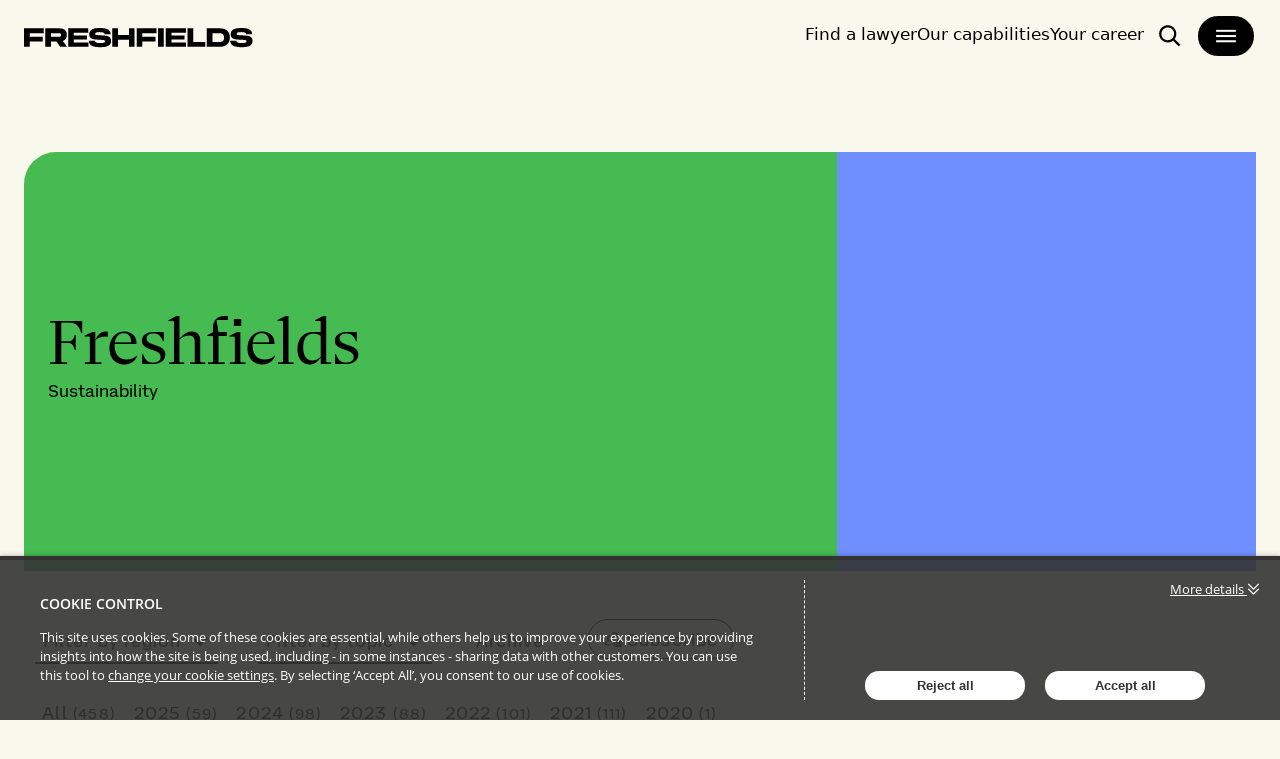

--- FILE ---
content_type: text/html; charset=utf-8
request_url: https://sustainability.freshfields.com/archive/2016/11
body_size: 22982
content:

<!DOCTYPE html>
<html lang="en">
<head>
    
<meta charset="utf-8">
<meta http-equiv="X-UA-Compatible" content="IE=Edge">
<meta http-equiv="content-type" content="text/html; charset=UTF-8"> 
<meta name="viewport" content="width=device-width, initial-scale=1.0, maximum-scale=5, minimum-scale=1">
<link rel="icon" type="image/png" href="https://files.passle.net/CustomDesign/6704bb2af82b061870de6085/2024-10-08-04-56-54-054-6704bb96a07720d4d55df0f8.ico" />

<title>Freshfields Sustainability - blog</title>

<meta name="description" content="We want to be the law firm that clients turn to for help on the mandates that matter most to them, wherever in the world that may be.

To succeed, we must be widely recognised as standing apart from other firms because our people are exceptional and because we are international and integrated..." />




            <meta prefix="og: http://ogp.me/ns#" property="og:image" content="https://files.passle.net/Passle/581a17a93d947604e43db2f0/DefaultShareImages/2024-10-09-14-14-24-423-67068fc043243fcee4b9189a.jpg" />
        <meta prefix="og: http://ogp.me/ns#" property="og:image:secure_url" content="https://files.passle.net/Passle/581a17a93d947604e43db2f0/DefaultShareImages/2024-10-09-14-14-24-423-67068fc043243fcee4b9189a.jpg" />
        <meta prefix="og: http://ogp.me/ns#" property="og:image:width" content="1024" />
        <meta prefix="og: http://ogp.me/ns#" property="og:image:height" content="512" />


<meta prefix="og: http://ogp.me/ns#" property="og:title" />

<meta prefix="og: http://ogp.me/ns#" property="og:site_name" content="Passle" />

<meta prefix="og: http://ogp.me/ns#" property="og:url" content="https://sustainability.freshfields.com/" />

<meta prefix="og: http://ogp.me/ns#" property="og:description" content="We want to be the law firm that clients turn to for help on the mandates that matter most to them, wherever in the world that may be.

To succeed, we must be widely recognised as standing apart from other firms because our people are exceptional and because we are international and integrated in the way we work, we add value in everything we do and we are uncompromisingly committed to our values." />

<meta prefix="og: http://ogp.me/ns#" property="og:type" content="website" />

<meta prefix="og: http://ogp.me/ns#" property="og:locale" content="en_GB" />


<meta property="fb:app_id" content="291505782785530" />
<meta property="fb:admins" content="736991176" />


<meta name="twitter:card" content="summary_large_image">
<meta name="twitter:site" content="&#64;passle">
<meta name="twitter:url" content="https://sustainability.freshfields.com/">
<meta name="twitter:title">
<meta name="twitter:description" content="We want to be the law firm that clients turn to for help on the mandates that matter most to them, wherever in the world that may be.

To succeed, we must be widely recognised as standing apart from other firms because our people are exceptional and because we are international and integrated in the way we work, we add value in everything we do and we are uncompromisingly committed to our values.">
    <meta property="twitter:image" content="https://files.passle.net/Passle/581a17a93d947604e43db2f0/DefaultShareImages/2024-10-09-14-14-24-423-67068fc043243fcee4b9189a.jpg" />


    
        <link rel="canonical" href="https://sustainability.freshfields.com/" />

    

    <link nonce="HXOPO4iQZoHK4wr8UkcC9A==" data-cssvars-exclude rel="preload" as="style" href="https://cw-resources.passle.net/Content/googlefonts/all.min.css?v=0.0.2" id="googlefonts-css">
    <script nonce="HXOPO4iQZoHK4wr8UkcC9A==">
        document.getElementById('googlefonts-css').onload = function () {
            this.onload = null;
            this.rel = 'stylesheet';
        };
    </script>
    <noscript>
        <link rel="stylesheet" href="https://cw-resources.passle.net/Content/googlefonts/all.min.css?v=0.0.2">
    </noscript>

    <script nonce="HXOPO4iQZoHK4wr8UkcC9A==">
        // Define dataLayer and the gtag function.
        window.dataLayer = window.dataLayer || [];
        function gtag() { dataLayer.push(arguments); }
    </script>

        <script nonce="HXOPO4iQZoHK4wr8UkcC9A==">
             gtag('consent', 'default', {
                'ad_storage': 'denied',
                'analytics_storage': 'granted',
                'functionality_storage': 'denied',
                'personalization_storage': 'denied',
                'security_storage': 'denied',
                'wait_for_update': 2000 //allow 2 seconds for the cookie control to load and update settings
            });
        </script>

<!-- Google Tag Manager -->
<script nonce="HXOPO4iQZoHK4wr8UkcC9A==">
    (function (w, d, s, l, i) {
        w[l] = w[l] || []; w[l].push({
            'gtm.start':
            new Date().getTime(), event: 'gtm.js'
        }); var f = d.getElementsByTagName(s)[0],
        j = d.createElement(s), dl = l != 'dataLayer' ? '&l=' + l : ''; j.async = true; j.src =
        'https://www.googletagmanager.com/gtm.js?id=' + i + dl; f.parentNode.insertBefore(j, f);
    })(window, document, 'script', 'dataLayer', 'GTM-N3CC4DS');</script>
<!-- End Google Tag Manager -->
<script nonce="HXOPO4iQZoHK4wr8UkcC9A==" type="text/javascript" src="https://secure.leadforensics.com/js/143987.js"></script>
<noscript><img src="https://secure.leadforensics.com/143987.png" style="display:none;"></noscript>

    

    
<link href="https://cw-resources.passle.net/Assets/CustomCSS?passleShortcode=102ds79" rel="stylesheet" type="text/css" media="all"/>
    <link href="https://cw-resources.passle.net/ClientWebv2/Styles/LayoutBundle?v=BmihdF5UZSOIU8pT46MC83Q7yzda_DE3Ne8jHdsR-ac1" rel="stylesheet" media="all">
    
    <link href="https://cw-resources.passle.net/ClientWebv2/Styles/PassleViewBundle?v=KROqPej2PeFhEkxh1FG7UA6deAQE4klCMxX9NYjwAnk1" rel="stylesheet" media="all">


    
    <script nonce="HXOPO4iQZoHK4wr8UkcC9A==">
        /*@cc_on
            /^10/.test(@_jscript_version) && (document.documentElement.className+=" msie-10");
        @*/
    </script>

    
    

    

<!-- Google Tag Manager (Passle) -->
<script nonce="HXOPO4iQZoHK4wr8UkcC9A==" defer>
        (function (w, d, s, l, i) {
            w[l] = w[l] || []; w[l].push({
                'gtm.start':
                    new Date().getTime(), event: 'gtm.js'
            }); var f = d.getElementsByTagName(s)[0],
                j = d.createElement(s), dl = l != 'dataLayer' ? '&l=' + l : ''; j.async = true; j.src =
                    'https://www.googletagmanager.com/gtm.js?id=' + i + dl; f.parentNode.insertBefore(j, f);
        })(window, document, 'script', 'dataLayer', 'GTM-M5DDHT6');
</script>
<!-- End Google Tag Manager -->

</head>

<body class="passle-body passle-102ds79">
    

<link href="https://www.googletagmanager.com/ns.html?id=GTM-M5DDHT6" rel="preload" as="document">
<link rel="dns-prefetch" href="https://www.googletagmanager.com/">

<!-- Google Tag Manager Passle (noscript) -->
<noscript>
    <iframe src="https://www.googletagmanager.com/ns.html?id=GTM-M5DDHT6"
            height="0" width="0" style="display:none;visibility:hidden"></iframe>
</noscript>
<!-- End Google Tag Manager Passle (noscript) -->


    
    


<!-- Google Tag Manager (noscript) -->
    <noscript>
        <iframe src="https://www.googletagmanager.com/ns.html?id=GTM-5C7ZM7H" height="0" width="0" style="display:none;visibility:hidden"></iframe>
    </noscript>
<!-- End Google Tag Manager (noscript) -->
    <div id="passle-page-wrapper">

        

        <div class="message message--warning browser-deprecation-warning">
            <div class="container">
                This browser is not actively supported anymore. For the best passle experience, we strongly recommend you upgrade your browser.
            </div>
        </div>


            <div class="client-content">
                <div class="header">
   <div class="flex h-[72px] w-full">
      <div class="fixed top-0 z-30 flex w-full justify-between bg-offWhite px-6 transition-all duration-300 ease-in-out max-tablet:pt-4">
         <div class="relative tablet:pt-4">
            <a href="https://www.freshfields.com/" class="[&amp;:hover>svg.arrow]:ml-2 [&amp;:hover>svg.arrow]:w-4 [&amp;:hover>svg.arrow]:opacity-100 group inline-flex items-center *:aria-disabled:fill-white justify-center whitespace-nowrap text-body-1 leading-none font-normal font-body ring-offset-white transition-colors aria-disabled:pointer-events-none text-black aria-disabled:bg-grey-400 aria-disabled:text-white h-[50.61px] max-w-[229px] rounded-none bg-transparent p-0 hover:bg-transparent focus-visible:outline-none focus-visible:ring-2 focus-visible:ring-focus focus-visible:ring-offset-2 max-desktop:max-w-[192px]" tabindex="0" aria-label="logo-link-to-main-page" type="button">
               <svg viewbox="0 0 385 45" class="w-full fill-black">
                  <use href="#logoBlack"></use>
               </svg>
            </a>
            <div class="absolute -left-56 -top-24 border-2 border-grey-600 bg-offWhite p-2 focus-within:left-2 focus-within:top-12"><button class="[&amp;:hover>svg.arrow]:ml-2 [&amp;:hover>svg.arrow]:w-4 [&amp;:hover>svg.arrow]:opacity-100 group h-12 inline-flex items-center *:aria-disabled:fill-white justify-center whitespace-nowrap rounded-6xl text-body-1 leading-none font-normal font-body ring-offset-white transition-colors focus-visible:outline-none focus-visible:ring-2 focus-visible:ring-focus focus-visible:ring-offset-2 aria-disabled:pointer-events-none text-black aria-disabled:bg-grey-400 aria-disabled:text-white px-10 py-[15px] bg-blue-400 hover:bg-blue-200" tabindex="0" aria-label="skip-to-main-page">Skip navigation</button></div>
         </div>
         <div class="max-tablet:pl-4">
            <div class="flex gap-x-2 max-tablet:justify-end max-tablet:gap-x-1 tablet:gap-x-6 tablet:py-[14px] tablet:pl-6">
               <a tabindex="0" class="menu-open-hide pt-2 text-body-2 font-[430] focus-visible:outline-none focus-visible:ring-2 focus-visible:ring-focus focus-visible:ring-offset-2 max-tablet:hidden" href="https://www.freshfields.com/en/find-a-lawyer/">Find a lawyer</a>
               <a tabindex="0" class="menu-open-hide pt-2 text-body-2 font-[430] focus-visible:outline-none focus-visible:ring-2 focus-visible:ring-focus focus-visible:ring-offset-2 max-tablet:hidden" href="https://www.freshfields.com/en/capabilities/">Our capabilities</a>
               <a tabindex="0" class="menu-open-hide pt-2 text-body-2 font-[430] focus-visible:outline-none focus-visible:ring-2 focus-visible:ring-focus focus-visible:ring-offset-2 max-tablet:hidden" href="https://www.freshfields.com/en/your-career/">Your career</a>
               <a tabindex="0" title="Site wide search" target="_blank" class="rounded-[40px] border-2 border-offWhite px-3 py-2 hover:bg-grey-200 focus:outline-none focus:ring-2 focus:ring-focus focus:ring-offset-2" aria-label="open-main-search-page" href="https://www.freshfields.com/en/search/">
                  <span>
                     <svg class="fill-black h-6 w-6 flex-shrink-0">
                        <use href="#search"></use>
                     </svg>
                     <span class="sr-only">Search</span>
                  </span>
               </a>
               <button class="[&amp;:hover>svg.arrow]:ml-2 [&amp;:hover>svg.arrow]:w-4 [&amp;:hover>svg.arrow]:opacity-100 group inline-flex items-center *:aria-disabled:fill-white justify-center whitespace-nowrap text-body-1 leading-none font-normal font-body ring-offset-white transition-colors focus-visible:outline-none focus-visible:ring-2 focus-visible:ring-focus focus-visible:ring-offset-2 aria-disabled:pointer-events-none aria-disabled:bg-grey-400 aria-disabled:text-white group h-[44px] cursor-pointer rounded-[40px] border-2 border-offWhite bg-black px-4 py-2 text-white hover:bg-grey-200 hover:text-black focus:outline-none focus:ring-2 focus:ring-focus focus:ring-offset-2" tabindex="0" type="button" aria-label="main-menu">
                  <svg class="h-6 w-6 fill-white group-hover:fill-black">
                     <use class="menu-icon-open" href="#large-menu"></use>
                     <use class="menu-icon-close" href="#close"></use>
                  </svg>
               </button>
            </div>
         </div>
      </div>
   </div>
   <div class="px-6 pb-4 max-tablet:min-h-screen hidden">
      <div class="w-[459px] max-tablet:hidden">
         <div class="pb-4" role="button">
            <button data-tab="people" class="tab-button [&amp;:hover>svg.arrow]:ml-2 [&amp;:hover>svg.arrow]:w-4 [&amp;:hover>svg.arrow]:opacity-100 group h-12 inline-flex items-center justify-center whitespace-nowrap ring-offset-white transition-colors focus-visible:outline-none focus-visible:ring-2 focus-visible:ring-focus focus-visible:ring-offset-2 aria-disabled:pointer-events-none border-black *:aria-disabled:fill-grey-400 bg-transparent aria-disabled:border-grey-400 aria-disabled:text-grey-400 py-[15px] rounded-none border-0 px-0 font-heading text-h-5 font-normal leading-[44px] text-black hover:text-black focus:outline-none focus:ring-2 focus:ring-focus focus:ring-offset-2 data-[state=not-selected]:text-grey-600" data-state="selected">
               People
               <svg class="fill-grey-black ml-[10px] h-5 w-5 group-hover:text-black group-data-[state=not-selected]:fill-grey-600">
                  <use href="#chevron-right"></use>
               </svg>
            </button>
         </div>
         <div class="pb-4" role="button"><a data-state="selected" class="tab-button !rounded-none border-0 px-0 font-heading text-h-5 font-normal leading-[44px] text-black hover:text-black focus:outline-none focus:ring-2 focus:ring-focus focus:ring-offset-2 data-[state=not-selected]:text-grey-600" href="https://www.freshfields.com/en/locations/">Locations</a></div>
         <div class="pb-4" role="button"><a data-state="selected" class="tab-button !rounded-none border-0 px-0 font-heading text-h-5 font-normal leading-[44px] text-black hover:text-black focus:outline-none focus:ring-2 focus:ring-focus focus:ring-offset-2 data-[state=not-selected]:text-grey-600" href="https://www.freshfields.com/en/capabilities/">Our capabilities</a></div>
         <div class="pb-4" role="button">
            <button data-tab="our-thinking" class="tab-button [&amp;:hover>svg.arrow]:ml-2 [&amp;:hover>svg.arrow]:w-4 [&amp;:hover>svg.arrow]:opacity-100 group h-12 inline-flex items-center justify-center whitespace-nowrap ring-offset-white transition-colors focus-visible:outline-none focus-visible:ring-2 focus-visible:ring-focus focus-visible:ring-offset-2 aria-disabled:pointer-events-none border-black *:aria-disabled:fill-grey-400 bg-transparent aria-disabled:border-grey-400 aria-disabled:text-grey-400 py-[15px] rounded-none border-0 px-0 font-heading text-h-5 font-normal leading-[44px] text-black hover:text-black focus:outline-none focus:ring-2 focus:ring-focus focus:ring-offset-2 data-[state=not-selected]:text-grey-600" data-state="selected">
               Our thinking
               <svg class="fill-grey-black ml-[10px] h-5 w-5 group-hover:text-black group-data-[state=not-selected]:fill-grey-600">
                  <use href="#chevron-right"></use>
               </svg>
            </button>
         </div>
         <div class="pb-4" role="button">
            <button data-tab="about-us" class="tab-button [&amp;:hover=>svg.arrow]:ml-2 [&amp;:hover>svg.arrow]:w-4 [&amp;:hover>svg.arrow]:opacity-100 group h-12 inline-flex items-center justify-center whitespace-nowrap ring-offset-white transition-colors focus-visible:outline-none focus-visible:ring-2 focus-visible:ring-focus focus-visible:ring-offset-2 aria-disabled:pointer-events-none border-black *:aria-disabled:fill-grey-400 bg-transparent aria-disabled:border-grey-400 aria-disabled:text-grey-400 py-[15px] rounded-none border-0 px-0 font-heading text-h-5 font-normal leading-[44px] text-black hover:text-black focus:outline-none focus:ring-2 focus:ring-focus focus:ring-offset-2 data-[state=not-selected]:text-grey-600" data-state="selected">
               About us
               <svg class="fill-grey-black ml-[10px] h-5 w-5 group-hover:text-black group-data-[state=not-selected]:fill-grey-600">
                  <use href="#chevron-right"></use>
               </svg>
            </button>
         </div>
         <div class="pb-4" role="button">
            <button data-tab="your-career" class="tab-button [&amp;:hover>svg.arrow]:ml-2 [&amp;:hover>svg.arrow]:w-4 [&amp;:hover>svg.arrow]:opacity-100 group h-12 inline-flex items-center justify-center whitespace-nowrap ring-offset-white transition-colors focus-visible:outline-none focus-visible:ring-2 focus-visible:ring-focus focus-visible:ring-offset-2 aria-disabled:pointer-events-none border-black *:aria-disabled:fill-grey-400 bg-transparent aria-disabled:border-grey-400 aria-disabled:text-grey-400 py-[15px] rounded-none border-0 px-0 font-heading text-h-5 font-normal leading-[44px] text-black hover:text-black focus:outline-none focus:ring-2 focus:ring-focus focus:ring-offset-2 data-[state=not-selected]:text-grey-600" data-state="selected">
               Your career
               <svg class="fill-grey-black ml-[10px] h-5 w-5 group-hover:text-black group-data-[state=not-selected]:fill-grey-600">
                  <use href="#chevron-right"></use>
               </svg>
            </button>
         </div>
         <div class="pb-4" role="button">
             <a data-state="selected" class="tab-button !rounded-none border-0 px-0 font-heading text-h-5 font-normal leading-[44px] text-black hover:text-black focus:outline-none focus:ring-2 focus:ring-focus focus:ring-offset-2 data-[state=not-selected]:text-grey-600" href="https://www.freshfields.com/en/our-thinking/news/">News</a>
             </div>
         <div class="pb-4" role="button">
            <a target="_blank" data-state="selected" class="tab-button !rounded-none border-0 px-0 font-heading text-h-5 font-normal leading-[44px] text-black hover:text-black focus:outline-none focus:ring-2 focus:ring-focus focus:ring-offset-2 data-[state=not-selected]:text-grey-600" href="https://www.freshfields.com/en/search">Search</a>
         </div>
         <div class="mt-44 flex w-full language-switcher">
            <div class="text-black">
               <p class="h-full leading-9">Select language:</p>
            </div>
            <div class="-mt-[5px] ml-[10px] min-w-32">
               <button type="button" role="combobox" aria-controls="radix-:Racufnkq:" aria-expanded="false" aria-autocomplete="none" dir="ltr" data-state="closed" class="flex h-12 w-full text-body-2 font-normal items-center justify-between border-b-2 bg-transparent px-3 py-2 text-base leading-none focus-visible:outline-none focus-visible:ring-2 focus-visible:ring-focus disabled:pointer-events-none text-black border-grey-600 hover:bg-grey-200" aria-label="select-language">
                  <span style="pointer-events:none">English</span>
                  <svg class="h-5 w-5 fill-grey-600">
                     <use href="#chevron-down"></use>
                  </svg>
               </button>
            </div>
         </div>
      </div>
      <div data-menu-level="1" data-tab-mobile="default" class="div-mobile-wrapper flex min-h-full w-full flex-col tablet:hidden">
         <div class="flex h-full flex-col">
            <div class="grow">
               <div class="pb-2 pt-4">
                  <button data-tab-mobile="people" data-menu-button="2" class="tab-button-mobile [&amp;:hover>svg.arrow]:ml-2 [&amp;:hover>svg.arrow]:w-4 [&amp;:hover>svg.arrow]:opacity-100 group h-12 inline-flex items-center justify-center whitespace-nowrap rounded-6xl ring-offset-white transition-colors focus-visible:outline-none focus-visible:ring-2 focus-visible:ring-focus focus-visible:ring-offset-2 aria-disabled:pointer-events-none border-black *:aria-disabled:fill-grey-400 bg-transparent aria-disabled:border-grey-400 aria-disabled:text-grey-400 text-wrap border-0 px-0 py-0 font-heading text-h-6 font-normal leading-[44px] text-black max-desktop:text-left max-desktop:leading-[32px]">
                     People
                     <svg class="fill-black-black ml-[10px] h-5 w-5">
                        <use href="#chevron-right"></use>
                     </svg>
                  </button>
               </div>
               <div class="pb-2 pt-4"><a class="tab-button-mobile [&amp;:hover>svg.arrow]:ml-2 [&amp;:hover>svg.arrow]:w-4 [&amp;:hover>svg.arrow]:opacity-100 group h-12 inline-flex items-center justify-center whitespace-nowrap rounded-6xl ring-offset-white transition-colors focus-visible:outline-none focus-visible:ring-2 focus-visible:ring-focus focus-visible:ring-offset-2 aria-disabled:pointer-events-none border-black *:aria-disabled:fill-grey-400 bg-transparent aria-disabled:border-grey-400 aria-disabled:text-grey-400 border-0 px-0 py-0 font-heading text-h-6 font-normal leading-[44px] text-black focus:text-black text-wrap" href="https://www.freshfields.com/en/locations/">Locations</a></div>
               <div class="pb-2 pt-4"><a class="tab-button-mobile [&amp;:hover>svg.arrow]:ml-2 [&amp;:hover>svg.arrow]:w-4 [&amp;:hover>svg.arrow]:opacity-100 group h-12 inline-flex items-center justify-center whitespace-nowrap rounded-6xl ring-offset-white transition-colors focus-visible:outline-none focus-visible:ring-2 focus-visible:ring-focus focus-visible:ring-offset-2 aria-disabled:pointer-events-none border-black *:aria-disabled:fill-grey-400 bg-transparent aria-disabled:border-grey-400 aria-disabled:text-grey-400 border-0 px-0 py-0 font-heading text-h-6 font-normal leading-[44px] text-black focus:text-black text-wrap" href="https://www.freshfields.com/en/capabilities/">Our capabilities</a></div>
               <div class="pb-2 pt-4">
                  <button data-tab-mobile="our-thinking" data-menu-button="2" class="tab-content-mobile [&amp;:hover>svg.arrow]:ml-2 [&amp;:hover>svg.arrow]:w-4 [&amp;:hover>svg.arrow]:opacity-100 group h-12 inline-flex items-center justify-center whitespace-nowrap rounded-6xl ring-offset-white transition-colors focus-visible:outline-none focus-visible:ring-2 focus-visible:ring-focus focus-visible:ring-offset-2 aria-disabled:pointer-events-none border-black *:aria-disabled:fill-grey-400 bg-transparent aria-disabled:border-grey-400 aria-disabled:text-grey-400 text-wrap border-0 px-0 py-0 font-heading text-h-6 font-normal leading-[44px] text-black max-desktop:text-left max-desktop:leading-[32px]">
                     Our thinking
                     <svg class="fill-black-black ml-[10px] h-5 w-5">
                        <use href="#chevron-right"></use>
                     </svg>
                  </button>
               </div>
               <div class="pb-2 pt-4">
                  <button data-tab-mobile="about-us" data-menu-button="2" class="tab-button-mobile [&amp;:hover>svg.arrow]:ml-2 [&amp;:hover>svg.arrow]:w-4 [&amp;:hover>svg.arrow]:opacity-100 group h-12 inline-flex items-center justify-center whitespace-nowrap rounded-6xl ring-offset-white transition-colors focus-visible:outline-none focus-visible:ring-2 focus-visible:ring-focus focus-visible:ring-offset-2 aria-disabled:pointer-events-none border-black *:aria-disabled:fill-grey-400 bg-transparent aria-disabled:border-grey-400 aria-disabled:text-grey-400 text-wrap border-0 px-0 py-0 font-heading text-h-6 font-normal leading-[44px] text-black max-desktop:text-left max-desktop:leading-[32px]">
                     About us
                     <svg class="fill-black-black ml-[10px] h-5 w-5">
                        <use href="#chevron-right"></use>
                     </svg>
                  </button>
               </div>
               <div class="pb-2 pt-4">
                  <button data-tab-mobile="your-career" data-menu-button="2" class="tab-button-mobile [&amp;:hover>svg.arrow]:ml-2 [&amp;:hover>svg.arrow]:w-4 [&amp;:hover>svg.arrow]:opacity-100 group h-12 inline-flex items-center justify-center whitespace-nowrap rounded-6xl ring-offset-white transition-colors focus-visible:outline-none focus-visible:ring-2 focus-visible:ring-focus focus-visible:ring-offset-2 aria-disabled:pointer-events-none border-black *:aria-disabled:fill-grey-400 bg-transparent aria-disabled:border-grey-400 aria-disabled:text-grey-400 text-wrap border-0 px-0 py-0 font-heading text-h-6 font-normal leading-[44px] text-black max-desktop:text-left max-desktop:leading-[32px]">
                     Your career
                     <svg class="fill-black-black ml-[10px] h-5 w-5">
                        <use href="#chevron-right"></use>
                     </svg>
                  </button>
               </div>
               <div class="pb-2 pt-4"><a class="tab-button-mobile [&amp;:hover>svg.arrow]:ml-2 [&amp;:hover>svg.arrow]:w-4 [&amp;:hover>svg.arrow]:opacity-100 group h-12 inline-flex items-center justify-center whitespace-nowrap rounded-6xl ring-offset-white transition-colors focus-visible:outline-none focus-visible:ring-2 focus-visible:ring-focus focus-visible:ring-offset-2 aria-disabled:pointer-events-none border-black *:aria-disabled:fill-grey-400 bg-transparent aria-disabled:border-grey-400 aria-disabled:text-grey-400 border-0 px-0 py-0 font-heading text-h-6 font-normal leading-[44px] text-black focus:text-black text-wrap" href="https://www.freshfields.com/en/our-thinking/news/">News</a></div>
                <div class="pb-2 pt-4"><a class="tab-button-mobile [&amp;:hover>svg.arrow]:ml-2 [&amp;:hover>svg.arrow]:w-4 [&amp;:hover>svg.arrow]:opacity-100 group h-12 inline-flex items-center justify-center whitespace-nowrap rounded-6xl ring-offset-white transition-colors focus-visible:outline-none focus-visible:ring-2 focus-visible:ring-focus focus-visible:ring-offset-2 aria-disabled:pointer-events-none border-black *:aria-disabled:fill-grey-400 bg-transparent aria-disabled:border-grey-400 aria-disabled:text-grey-400 border-0 px-0 py-0 font-heading text-h-6 font-normal leading-[44px] text-black focus:text-black text-wrap" href="https://www.freshfields.com/en/search/">Search</a></div>
            </div>
            <div class="bottom-5 flex w-full hidden">
               <div class="text-black">
                  <p class="h-full leading-9">Select language:</p>
               </div>
               <div class="-mt-[5px] ml-[10px] min-w-32">
                  <button type="button" role="combobox" aria-controls="radix-:R1ekufnkq:" aria-expanded="false" aria-autocomplete="none" dir="ltr" data-state="closed" class="flex h-12 w-full text-body-2 font-normal items-center justify-between border-b-2 bg-transparent px-3 py-2 text-base leading-none focus-visible:outline-none focus-visible:ring-2 focus-visible:ring-focus disabled:pointer-events-none text-black border-grey-600 hover:bg-grey-200">
                     <span style="pointer-events:none">English</span>
                     <svg class="h-5 w-5 fill-grey-600">
                        <use href="#chevron-down"></use>
                     </svg>
                  </button>
               </div>
            </div>
         </div>
      </div>
      <div data-menu-level="2" data-tab-mobile="people" class="div-mobile-wrapper flex min-h-full w-full flex-col tablet:hidden">
           <div class="">
              <button data-menu-button="1" class="[&amp;:hover&gt;svg.arrow]:ml-2 [&amp;:hover&gt;svg.arrow]:w-4 [&amp;:hover&gt;svg.arrow]:opacity-100 group h-12 inline-flex items-center justify-center whitespace-nowrap rounded-6xl text-body-1 leading-none font-normal font-body ring-offset-white transition-colors focus-visible:outline-none focus-visible:ring-2 focus-visible:ring-focus focus-visible:ring-offset-2 aria-disabled:pointer-events-none border-black *:aria-disabled:fill-grey-400 bg-transparent text-black aria-disabled:border-grey-400 aria-disabled:text-grey-400 py-[15px] border-0 px-0">
                 <svg class="h-5 w-5 fill-black">
                    <use href="#arrow-left"></use>
                 </svg>
              </button>
              <div class="h-10 border-b border-grey-600 font-body font-[570] uppercase">People</div>
           </div>
           <div class="flex h-full flex-col">
              <div class="grow">
                 <div class="pb-2 pt-4">
                    <div class="flex w-full flex-col gap-y-2">
                       <a href="https://www.freshfields.com/en/find-a-lawyer/">
                          <div class="flex flex-col gap-6 bg-white p-6 desktop:flex-row hover:bg-blue-200">
                             <div class="flex w-3/5 items-start desktop:w-1/5">
                                 <img src="https://files.passle.net/CustomDesign/6841a2e20c1245f0f046f53e/2025-06-26-09-00-40-280-685d0c382f10a0d8a0f61742.jpg" width="0" height="0" srcset="https://files.passle.net/CustomDesign/6841a2e20c1245f0f046f53e/2025-06-26-09-00-42-319-685d0c3aeb29b97858acdf96.jpg 320w,
                                 https://files.passle.net/CustomDesign/6841a2e20c1245f0f046f53e/2025-06-26-09-00-44-684-685d0c3c527dd49393045609.jpg 480w,
                                 https://files.passle.net/CustomDesign/6841a2e20c1245f0f046f53e/2025-06-26-09-00-46-874-685d0c3eeb29b97858acdfa5.jpg 640w,
                                 https://files.passle.net/CustomDesign/6841a2e20c1245f0f046f53e/2025-06-26-09-00-53-400-685d0c45527dd4939304561e.jpg 1280w" sizes="(max-width: 320px) 100vw, (max-width: 480px) 100vw, (max-width: 768px) 80vw, (max-width: 1200px) 60vw, 40vw" class="aspect-square w-full object-cover" alt="search-card-image">
                            </div>
                             <div class="flex flex-1 flex-col gap-10">
                                <div class="flex flex-col gap-4">
                                   <div class="flex justify-between">
                                      <div class="flex flex-col gap-2 desktop:flex-row"></div>
                                   </div>
                                   <span class="flex flex-col gap-2">
                                      <p class="font-heading text-h-6 font-normal leading-none">Find a lawyer</p>
                                   </span>
                                   <div class="no-tailwind line-clamp-4 font-body text-body-2 font-normal leading-none">
                                      <p>Search for a lawyer by name or use the filters</p>
                                   </div>
                                </div>
                                <div class="flex flex-col gap-6">
                                   <div class="flex w-full flex-col gap-6 font-body text-body-2 font-normal leading-none desktop:flex-row"></div>
                                   <div>
                                      <p class="font-body text-body-1 font-normal leading-none underline">Find a lawyer</p>
                                   </div>
                                </div>
                             </div>
                          </div>
                       </a>
                       <a href="https://www.freshfields.com/en/search/business-services/?83251d88-b6dc-4b81-9382-f092deea35b6=Business+Services">
                          <div class="flex flex-col gap-6 bg-white p-6 desktop:flex-row hover:bg-blue-200">
                             <div class="flex w-3/5 items-start desktop:w-1/5">
                                 <img src="https://files.passle.net/CustomDesign/6841a2e20c1245f0f046f53e/2025-06-26-09-02-18-584-685d0c9a527dd49393045736.jpg" width="0" height="0" srcset="https://files.passle.net/CustomDesign/6841a2e20c1245f0f046f53e/2025-06-26-09-02-21-226-685d0c9deb29b97858ace0dc.jpg 320w,
                                 https://files.passle.net/CustomDesign/6841a2e20c1245f0f046f53e/2025-06-26-09-02-24-544-685d0ca0eb29b97858ace0ea.jpg 480w,
                                 https://files.passle.net/CustomDesign/6841a2e20c1245f0f046f53e/2025-06-26-09-02-27-976-685d0ca32f10a0d8a0f6189f.jpg 640w,
                                 https://files.passle.net/CustomDesign/6841a2e20c1245f0f046f53e/2025-06-26-09-02-31-571-685d0ca7527dd4939304575f.jpg 1280w" sizes="(max-width: 320px) 100vw, (max-width: 480px) 100vw, (max-width: 768px) 80vw, (max-width: 1200px) 60vw, 40vw" class="aspect-square w-full object-cover" alt="search-card-image"></div>
                             <div class="flex flex-1 flex-col gap-10">
                                <div class="flex flex-col gap-4">
                                   <div class="flex justify-between">
                                      <div class="flex flex-col gap-2 desktop:flex-row"></div>
                                   </div>
                                   <span class="flex flex-col gap-2">
                                      <p class="font-heading text-h-6 font-normal leading-none">Business service leaders</p>
                                   </span>
                                   <div class="no-tailwind line-clamp-4 font-body text-body-2 font-normal leading-none">
                                      <p>Search for business service leaders by name or use the filters</p>
                                   </div>
                                </div>
                                <div class="flex flex-col gap-6">
                                   <div class="flex w-full flex-col gap-6 font-body text-body-2 font-normal leading-none desktop:flex-row"></div>
                                   <div>
                                      <p class="font-body text-body-1 font-normal leading-none underline">Business services</p>
                                   </div>
                                </div>
                             </div>
                          </div>
                       </a>
                    </div>
                 </div>
              </div>
              <div class="bottom-5 w-full hidden">
                 <div class="text-black">
                    <p class="h-full leading-9">Select language:</p>
                 </div>
                 <div class="-mt-[5px] ml-[10px] min-w-32">
                    <button type="button" role="combobox" aria-controls="radix-:r27:" aria-expanded="false" aria-autocomplete="none" dir="ltr" data-state="closed" class="flex h-12 w-full text-body-2 font-normal items-center justify-between border-b-2 bg-transparent px-3 py-2 text-base leading-none focus-visible:outline-none focus-visible:ring-2 focus-visible:ring-focus disabled:pointer-events-none text-black border-grey-600 hover:bg-grey-200">
                       <span style="pointer-events: none;">English</span>
                       <svg class="h-5 w-5 fill-grey-600">
                          <use href="#chevron-down"></use>
                       </svg>
                    </button>
                 </div>
              </div>
           </div>
        </div>
      <div data-menu-level="2" data-tab-mobile="our-thinking" class="div-mobile-wrapper flex min-h-full w-full flex-col tablet:hidden">
       <div class="">
          <button data-menu-button="1" class="[&amp;:hover&gt;svg.arrow]:ml-2 [&amp;:hover&gt;svg.arrow]:w-4 [&amp;:hover&gt;svg.arrow]:opacity-100 group h-12 inline-flex items-center justify-center whitespace-nowrap rounded-6xl text-body-1 leading-none font-normal font-body ring-offset-white transition-colors focus-visible:outline-none focus-visible:ring-2 focus-visible:ring-focus focus-visible:ring-offset-2 aria-disabled:pointer-events-none border-black *:aria-disabled:fill-grey-400 bg-transparent text-black aria-disabled:border-grey-400 aria-disabled:text-grey-400 py-[15px] border-0 px-0">
             <svg class="h-5 w-5 fill-black">
                <use href="#arrow-left"></use>
             </svg>
          </button>
          <div class="h-10 border-b border-grey-600 font-body font-[570] uppercase">Our thinking</div>
       </div>
       <div class="flex h-full flex-col">
          <div class="grow">
             <div class="pb-2 pt-4">
                <button data-menu-button="3" data-tab-mobile="our-thinking" class="[&amp;:hover&gt;svg.arrow]:ml-2 [&amp;:hover&gt;svg.arrow]:w-4 [&amp;:hover&gt;svg.arrow]:opacity-100 group h-12 inline-flex items-center justify-center whitespace-nowrap rounded-6xl ring-offset-white transition-colors focus-visible:outline-none focus-visible:ring-2 focus-visible:ring-focus focus-visible:ring-offset-2 aria-disabled:pointer-events-none border-black *:aria-disabled:fill-grey-400 bg-transparent aria-disabled:border-grey-400 aria-disabled:text-grey-400 text-wrap border-0 px-0 py-0 font-heading text-h-6 font-normal leading-[44px] text-black max-desktop:text-left max-desktop:leading-[32px]">
                   Explore by content type
                   <svg class="fill-black-black ml-[10px] h-5 w-5">
                      <use href="#chevron-right"></use>
                   </svg>
                </button>
             </div>
             <div class="pb-2 pt-4"><a class="[&amp;:hover&gt;svg.arrow]:ml-2 [&amp;:hover&gt;svg.arrow]:w-4 [&amp;:hover&gt;svg.arrow]:opacity-100 group h-12 inline-flex items-center justify-center whitespace-nowrap rounded-6xl ring-offset-white transition-colors focus-visible:outline-none focus-visible:ring-2 focus-visible:ring-focus focus-visible:ring-offset-2 aria-disabled:pointer-events-none border-black *:aria-disabled:fill-grey-400 bg-transparent aria-disabled:border-grey-400 aria-disabled:text-grey-400 border-0 px-0 py-0 font-heading text-h-6 font-normal leading-[44px] text-black focus:text-black text-wrap" href="https://www.freshfields.com/en/our-thinking/">Our thinking</a></div>
             <div class="pb-2 pt-4"><a class="[&amp;:hover&gt;svg.arrow]:ml-2 [&amp;:hover&gt;svg.arrow]:w-4 [&amp;:hover&gt;svg.arrow]:opacity-100 group h-12 inline-flex items-center justify-center whitespace-nowrap rounded-6xl ring-offset-white transition-colors focus-visible:outline-none focus-visible:ring-2 focus-visible:ring-focus focus-visible:ring-offset-2 aria-disabled:pointer-events-none border-black *:aria-disabled:fill-grey-400 bg-transparent aria-disabled:border-grey-400 aria-disabled:text-grey-400 border-0 px-0 py-0 font-heading text-h-6 font-normal leading-[44px] text-black focus:text-black text-wrap" href="https://www.freshfields.com/en/our-thinking/campaigns/trump-2.0-a-us-and-global-perspective">Trump 2.0: A US and global perspective</a></div>
             <div class="pb-2 pt-4"><a class="[&amp;:hover&gt;svg.arrow]:ml-2 [&amp;:hover&gt;svg.arrow]:w-4 [&amp;:hover&gt;svg.arrow]:opacity-100 group h-12 inline-flex items-center justify-center whitespace-nowrap rounded-6xl ring-offset-white transition-colors focus-visible:outline-none focus-visible:ring-2 focus-visible:ring-focus focus-visible:ring-offset-2 aria-disabled:pointer-events-none border-black *:aria-disabled:fill-grey-400 bg-transparent aria-disabled:border-grey-400 aria-disabled:text-grey-400 border-0 px-0 py-0 font-heading text-h-6 font-normal leading-[44px] text-black focus:text-black text-wrap" href="https://www.freshfields.com/en/our-thinking/campaigns/tech-data-and-ai-the-digital-frontier/">Tech, data and AI: The digital frontier</a></div>
             <div class="pb-2 pt-4"><a class="[&amp;:hover&gt;svg.arrow]:ml-2 [&amp;:hover&gt;svg.arrow]:w-4 [&amp;:hover&gt;svg.arrow]:opacity-100 group h-12 inline-flex items-center justify-center whitespace-nowrap rounded-6xl ring-offset-white transition-colors focus-visible:outline-none focus-visible:ring-2 focus-visible:ring-focus focus-visible:ring-offset-2 aria-disabled:pointer-events-none border-black *:aria-disabled:fill-grey-400 bg-transparent aria-disabled:border-grey-400 aria-disabled:text-grey-400 border-0 px-0 py-0 font-heading text-h-6 font-normal leading-[44px] text-black focus:text-black text-wrap" href="https://www.freshfields.com/en/our-thinking/financial-services-content-hub/">Financial services hub</a></div>
          </div>
          <div class="bottom-5 w-full hidden">
             <div class="text-black">
                <p class="h-full leading-9">Select language:</p>
             </div>
             <div class="-mt-[5px] ml-[10px] min-w-32">
                <button type="button" role="combobox" aria-controls="radix-:r27:" aria-expanded="false" aria-autocomplete="none" dir="ltr" data-state="closed" class="flex h-12 w-full text-body-2 font-normal items-center justify-between border-b-2 bg-transparent px-3 py-2 text-base leading-none focus-visible:outline-none focus-visible:ring-2 focus-visible:ring-focus disabled:pointer-events-none text-black border-grey-600 hover:bg-grey-200">
                   <span style="pointer-events: none;">English</span>
                   <svg class="h-5 w-5 fill-grey-600">
                      <use href="#chevron-down"></use>
                   </svg>
                </button>
             </div>
          </div>
       </div>
    </div>
      <div data-menu-level="3" data-tab-mobile="our-thinking" class="div-mobile-wrapper flex min-h-full w-full flex-col tablet:hidden">
           <div class="">
              <button data-menu-button="2" class="[&amp;:hover&gt;svg.arrow]:ml-2 [&amp;:hover&gt;svg.arrow]:w-4 [&amp;:hover&gt;svg.arrow]:opacity-100 group h-12 inline-flex items-center justify-center whitespace-nowrap rounded-6xl text-body-1 leading-none font-normal font-body ring-offset-white transition-colors focus-visible:outline-none focus-visible:ring-2 focus-visible:ring-focus focus-visible:ring-offset-2 aria-disabled:pointer-events-none border-black *:aria-disabled:fill-grey-400 bg-transparent text-black aria-disabled:border-grey-400 aria-disabled:text-grey-400 py-[15px] border-0 px-0">
                 <svg class="h-5 w-5 fill-black">
                    <use href="#arrow-left"></use>
                 </svg>
              </button>
              <div class="h-10 border-b border-grey-600 font-body font-[570] uppercase">Explore by content type</div>
           </div>
           <div class="flex h-full flex-col">
              <div class="grow">
                 <div class="pb-2 gap-y-8 pt-2"><a target="_top" class="[&amp;:hover&gt;svg.arrow]:ml-2 [&amp;:hover&gt;svg.arrow]:w-4 [&amp;:hover&gt;svg.arrow]:opacity-100 group inline-flex items-center justify-center whitespace-nowrap rounded-6xl ring-offset-white transition-colors focus-visible:outline-none focus-visible:ring-2 focus-visible:ring-focus focus-visible:ring-offset-2 aria-disabled:pointer-events-none border-black *:aria-disabled:fill-grey-400 bg-transparent aria-disabled:border-grey-400 aria-disabled:text-grey-400 border-0 px-0 font-normal text-black focus:text-black h-8 py-0 font-body text-body-2 leading-[20.8px] text-wrap" href="https://www.freshfields.com/en/our-thinking/blogs/">Blogs</a></div>
                 <div class="pb-2 gap-y-8 pt-2"><a class="[&amp;:hover&gt;svg.arrow]:ml-2 [&amp;:hover&gt;svg.arrow]:w-4 [&amp;:hover&gt;svg.arrow]:opacity-100 group inline-flex items-center justify-center whitespace-nowrap rounded-6xl ring-offset-white transition-colors focus-visible:outline-none focus-visible:ring-2 focus-visible:ring-focus focus-visible:ring-offset-2 aria-disabled:pointer-events-none border-black *:aria-disabled:fill-grey-400 bg-transparent aria-disabled:border-grey-400 aria-disabled:text-grey-400 border-0 px-0 font-normal text-black focus:text-black h-8 py-0 font-body text-body-2 leading-[20.8px] text-wrap" href="https://www.freshfields.com/en/our-thinking/briefings/" target="_top">Briefings</a></div>
                 <div class="pb-2 gap-y-8 pt-2"><a class="[&amp;:hover&gt;svg.arrow]:ml-2 [&amp;:hover&gt;svg.arrow]:w-4 [&amp;:hover&gt;svg.arrow]:opacity-100 group inline-flex items-center justify-center whitespace-nowrap rounded-6xl ring-offset-white transition-colors focus-visible:outline-none focus-visible:ring-2 focus-visible:ring-focus focus-visible:ring-offset-2 aria-disabled:pointer-events-none border-black *:aria-disabled:fill-grey-400 bg-transparent aria-disabled:border-grey-400 aria-disabled:text-grey-400 border-0 px-0 font-normal text-black focus:text-black h-8 py-0 font-body text-body-2 leading-[20.8px] text-wrap" href="https://www.freshfields.com/en/our-thinking/case-studies/" target="_top">Case studies</a></div>
                 <div class="pb-2 gap-y-8 pt-2"><a class="[&amp;:hover&gt;svg.arrow]:ml-2 [&amp;:hover&gt;svg.arrow]:w-4 [&amp;:hover&gt;svg.arrow]:opacity-100 group inline-flex items-center justify-center whitespace-nowrap rounded-6xl ring-offset-white transition-colors focus-visible:outline-none focus-visible:ring-2 focus-visible:ring-focus focus-visible:ring-offset-2 aria-disabled:pointer-events-none border-black *:aria-disabled:fill-grey-400 bg-transparent aria-disabled:border-grey-400 aria-disabled:text-grey-400 border-0 px-0 font-normal text-black focus:text-black h-8 py-0 font-body text-body-2 leading-[20.8px] text-wrap" href="https://www.freshfields.com/en/our-thinking/campaigns/">Campaigns</a></div>
                 <div class="pb-2 gap-y-8 pt-2"><a class="[&amp;:hover&gt;svg.arrow]:ml-2 [&amp;:hover&gt;svg.arrow]:w-4 [&amp;:hover&gt;svg.arrow]:opacity-100 group inline-flex items-center justify-center whitespace-nowrap rounded-6xl ring-offset-white transition-colors focus-visible:outline-none focus-visible:ring-2 focus-visible:ring-focus focus-visible:ring-offset-2 aria-disabled:pointer-events-none border-black *:aria-disabled:fill-grey-400 bg-transparent aria-disabled:border-grey-400 aria-disabled:text-grey-400 border-0 px-0 font-normal text-black focus:text-black h-8 py-0 font-body text-body-2 leading-[20.8px] text-wrap" href="https://www.freshfields.com/en/our-thinking/news/" target="_top">News</a></div>
                 <div class="pb-2 gap-y-8 pt-2"><a target="_top" class="[&amp;:hover&gt;svg.arrow]:ml-2 [&amp;:hover&gt;svg.arrow]:w-4 [&amp;:hover&gt;svg.arrow]:opacity-100 group inline-flex items-center justify-center whitespace-nowrap rounded-6xl ring-offset-white transition-colors focus-visible:outline-none focus-visible:ring-2 focus-visible:ring-focus focus-visible:ring-offset-2 aria-disabled:pointer-events-none border-black *:aria-disabled:fill-grey-400 bg-transparent aria-disabled:border-grey-400 aria-disabled:text-grey-400 border-0 px-0 font-normal text-black focus:text-black h-8 py-0 font-body text-body-2 leading-[20.8px] text-wrap" href="https://www.freshfields.com/en/our-thinking/events/">Events</a></div>
                 <div class="pb-2 gap-y-8 pt-2"><a target="_top" class="[&amp;:hover&gt;svg.arrow]:ml-2 [&amp;:hover&gt;svg.arrow]:w-4 [&amp;:hover&gt;svg.arrow]:opacity-100 group inline-flex items-center justify-center whitespace-nowrap rounded-6xl ring-offset-white transition-colors focus-visible:outline-none focus-visible:ring-2 focus-visible:ring-focus focus-visible:ring-offset-2 aria-disabled:pointer-events-none border-black *:aria-disabled:fill-grey-400 bg-transparent aria-disabled:border-grey-400 aria-disabled:text-grey-400 border-0 px-0 font-normal text-black focus:text-black h-8 py-0 font-body text-body-2 leading-[20.8px] text-wrap" href="https://www.freshfields.com/en/our-thinking/podcasts/">Podcasts</a></div>
              </div>
              <div class="bottom-5 w-full hidden">
                 <div class="text-black">
                    <p class="h-full leading-9">Select language:</p>
                 </div>
                 <div class="-mt-[5px] ml-[10px] min-w-32">
                    <button type="button" role="combobox" aria-controls="radix-:r27:" aria-expanded="false" aria-autocomplete="none" dir="ltr" data-state="closed" class="flex h-12 w-full text-body-2 font-normal items-center justify-between border-b-2 bg-transparent px-3 py-2 text-base leading-none focus-visible:outline-none focus-visible:ring-2 focus-visible:ring-focus disabled:pointer-events-none text-black border-grey-600 hover:bg-grey-200">
                       <span style="pointer-events: none;">English</span>
                       <svg class="h-5 w-5 fill-grey-600">
                          <use href="#chevron-down"></use>
                       </svg>
                    </button>
                 </div>
              </div>
           </div>
        </div>
      <div data-menu-level="2" data-tab-mobile="about-us" class="div-mobile-wrapper flex min-h-full w-full flex-col tablet:hidden">
       <div class="">
          <button data-menu-button="1" class="[&amp;:hover&gt;svg.arrow]:ml-2 [&amp;:hover&gt;svg.arrow]:w-4 [&amp;:hover&gt;svg.arrow]:opacity-100 group h-12 inline-flex items-center justify-center whitespace-nowrap rounded-6xl text-body-1 leading-none font-normal font-body ring-offset-white transition-colors focus-visible:outline-none focus-visible:ring-2 focus-visible:ring-focus focus-visible:ring-offset-2 aria-disabled:pointer-events-none border-black *:aria-disabled:fill-grey-400 bg-transparent text-black aria-disabled:border-grey-400 aria-disabled:text-grey-400 py-[15px] border-0 px-0">
             <svg class="h-5 w-5 fill-black">
                <use href="#arrow-left"></use>
             </svg>
          </button>
          <div class="h-10 border-b border-grey-600 font-body font-[570] uppercase">About us</div>
       </div>
       <div class="flex h-full flex-col">
          <div class="grow">
             <div class="pb-2 pt-4">
                <button data-menu-button="3" data-tab-mobile="about-us" class="[&amp;:hover&gt;svg.arrow]:ml-2 [&amp;:hover&gt;svg.arrow]:w-4 [&amp;:hover&gt;svg.arrow]:opacity-100 group h-12 inline-flex items-center justify-center whitespace-nowrap rounded-6xl ring-offset-white transition-colors focus-visible:outline-none focus-visible:ring-2 focus-visible:ring-focus focus-visible:ring-offset-2 aria-disabled:pointer-events-none border-black *:aria-disabled:fill-grey-400 bg-transparent aria-disabled:border-grey-400 aria-disabled:text-grey-400 text-wrap border-0 px-0 py-0 font-heading text-h-6 font-normal leading-[44px] text-black max-desktop:text-left max-desktop:leading-[32px]">
                   NAVIGATE TO
                   <svg class="fill-black-black ml-[10px] h-5 w-5">
                      <use href="#chevron-right"></use>
                   </svg>
                </button>
             </div>
             <div class="pb-2 pt-4"><a class="[&amp;:hover&gt;svg.arrow]:ml-2 [&amp;:hover&gt;svg.arrow]:w-4 [&amp;:hover&gt;svg.arrow]:opacity-100 group h-12 inline-flex items-center justify-center whitespace-nowrap rounded-6xl ring-offset-white transition-colors focus-visible:outline-none focus-visible:ring-2 focus-visible:ring-focus focus-visible:ring-offset-2 aria-disabled:pointer-events-none border-black *:aria-disabled:fill-grey-400 bg-transparent aria-disabled:border-grey-400 aria-disabled:text-grey-400 border-0 px-0 py-0 font-heading text-h-6 font-normal leading-[44px] text-black focus:text-black text-wrap" href="https://www.freshfields.com/en/about-us/">About us</a></div>
             <div class="pb-2 pt-4"><a class="[&amp;:hover&gt;svg.arrow]:ml-2 [&amp;:hover&gt;svg.arrow]:w-4 [&amp;:hover&gt;svg.arrow]:opacity-100 group h-12 inline-flex items-center justify-center whitespace-nowrap rounded-6xl ring-offset-white transition-colors focus-visible:outline-none focus-visible:ring-2 focus-visible:ring-focus focus-visible:ring-offset-2 aria-disabled:pointer-events-none border-black *:aria-disabled:fill-grey-400 bg-transparent aria-disabled:border-grey-400 aria-disabled:text-grey-400 border-0 px-0 py-0 font-heading text-h-6 font-normal leading-[44px] text-black focus:text-black text-wrap" href="https://www.freshfields.com/en/capabilities/innovation/">Innovation</a></div>
          </div>
          <div class="bottom-5 w-full hidden">
             <div class="text-black">
                <p class="h-full leading-9">Select language:</p>
             </div>
             <div class="-mt-[5px] ml-[10px] min-w-32">
                <button type="button" role="combobox" aria-controls="radix-:r27:" aria-expanded="false" aria-autocomplete="none" dir="ltr" data-state="closed" class="flex h-12 w-full text-body-2 font-normal items-center justify-between border-b-2 bg-transparent px-3 py-2 text-base leading-none focus-visible:outline-none focus-visible:ring-2 focus-visible:ring-focus disabled:pointer-events-none text-black border-grey-600 hover:bg-grey-200">
                   <span style="pointer-events: none;">English</span>
                   <svg class="h-5 w-5 fill-grey-600">
                      <use href="#chevron-down"></use>
                   </svg>
                </button>
             </div>
          </div>
       </div>
    </div>
      <div data-menu-level="3" data-tab-mobile="about-us" class="div-mobile-wrapper flex min-h-full w-full flex-col tablet:hidden">
           <div class="">
              <button data-menu-button="2" class="[&amp;:hover&gt;svg.arrow]:ml-2 [&amp;:hover&gt;svg.arrow]:w-4 [&amp;:hover&gt;svg.arrow]:opacity-100 group h-12 inline-flex items-center justify-center whitespace-nowrap rounded-6xl text-body-1 leading-none font-normal font-body ring-offset-white transition-colors focus-visible:outline-none focus-visible:ring-2 focus-visible:ring-focus focus-visible:ring-offset-2 aria-disabled:pointer-events-none border-black *:aria-disabled:fill-grey-400 bg-transparent text-black aria-disabled:border-grey-400 aria-disabled:text-grey-400 py-[15px] border-0 px-0">
                 <svg class="h-5 w-5 fill-black">
                    <use href="#arrow-left"></use>
                 </svg>
              </button>
              <div class="h-10 border-b border-grey-600 font-body font-[570] uppercase">NAVIGATE TO</div>
           </div>
           <div class="flex h-full flex-col">
              <div class="grow">
                 <div class="pb-2 gap-y-8 pt-2"><a class="[&amp;:hover&gt;svg.arrow]:ml-2 [&amp;:hover&gt;svg.arrow]:w-4 [&amp;:hover&gt;svg.arrow]:opacity-100 group inline-flex items-center justify-center whitespace-nowrap rounded-6xl ring-offset-white transition-colors focus-visible:outline-none focus-visible:ring-2 focus-visible:ring-focus focus-visible:ring-offset-2 aria-disabled:pointer-events-none border-black *:aria-disabled:fill-grey-400 bg-transparent aria-disabled:border-grey-400 aria-disabled:text-grey-400 border-0 px-0 font-normal text-black focus:text-black h-8 py-0 font-body text-body-2 leading-[20.8px] text-wrap" href="https://www.freshfields.com/en/about-us/community-impact/">Community impact</a></div>
                 <div class="pb-2 gap-y-8 pt-2"><a class="[&amp;:hover&gt;svg.arrow]:ml-2 [&amp;:hover&gt;svg.arrow]:w-4 [&amp;:hover&gt;svg.arrow]:opacity-100 group inline-flex items-center justify-center whitespace-nowrap rounded-6xl ring-offset-white transition-colors focus-visible:outline-none focus-visible:ring-2 focus-visible:ring-focus focus-visible:ring-offset-2 aria-disabled:pointer-events-none border-black *:aria-disabled:fill-grey-400 bg-transparent aria-disabled:border-grey-400 aria-disabled:text-grey-400 border-0 px-0 font-normal text-black focus:text-black h-8 py-0 font-body text-body-2 leading-[20.8px] text-wrap" href="https://www.freshfields.com/en/about-us/culture-and-inclusion/" target="_top">Culture &amp; inclusion</a></div>
                 <div class="pb-2 gap-y-8 pt-2"><a class="[&amp;:hover&gt;svg.arrow]:ml-2 [&amp;:hover&gt;svg.arrow]:w-4 [&amp;:hover&gt;svg.arrow]:opacity-100 group inline-flex items-center justify-center whitespace-nowrap rounded-6xl ring-offset-white transition-colors focus-visible:outline-none focus-visible:ring-2 focus-visible:ring-focus focus-visible:ring-offset-2 aria-disabled:pointer-events-none border-black *:aria-disabled:fill-grey-400 bg-transparent aria-disabled:border-grey-400 aria-disabled:text-grey-400 border-0 px-0 font-normal text-black focus:text-black h-8 py-0 font-body text-body-2 leading-[20.8px] text-wrap" href="https://www.freshfields.com/en/about-us/environment/" target="_top">Environment</a></div>
                 <div class="pb-2 gap-y-8 pt-2"><a target="_top" class="[&amp;:hover&gt;svg.arrow]:ml-2 [&amp;:hover&gt;svg.arrow]:w-4 [&amp;:hover&gt;svg.arrow]:opacity-100 group inline-flex items-center justify-center whitespace-nowrap rounded-6xl ring-offset-white transition-colors focus-visible:outline-none focus-visible:ring-2 focus-visible:ring-focus focus-visible:ring-offset-2 aria-disabled:pointer-events-none border-black *:aria-disabled:fill-grey-400 bg-transparent aria-disabled:border-grey-400 aria-disabled:text-grey-400 border-0 px-0 font-normal text-black focus:text-black h-8 py-0 font-body text-body-2 leading-[20.8px] text-wrap" href="https://www.freshfields.com/en/about-us/pro-bono/">Pro bono</a></div>
                 <div class="pb-2 gap-y-8 pt-2"><a class="[&amp;:hover&gt;svg.arrow]:ml-2 [&amp;:hover&gt;svg.arrow]:w-4 [&amp;:hover&gt;svg.arrow]:opacity-100 group inline-flex items-center justify-center whitespace-nowrap rounded-6xl ring-offset-white transition-colors focus-visible:outline-none focus-visible:ring-2 focus-visible:ring-focus focus-visible:ring-offset-2 aria-disabled:pointer-events-none border-black *:aria-disabled:fill-grey-400 bg-transparent aria-disabled:border-grey-400 aria-disabled:text-grey-400 border-0 px-0 font-normal text-black focus:text-black h-8 py-0 font-body text-body-2 leading-[20.8px] text-wrap" href="https://www.freshfields.com/en/about-us/our-history/">Our history</a></div>
                 <div class="pb-2 gap-y-8 pt-2"><a class="[&amp;:hover&gt;svg.arrow]:ml-2 [&amp;:hover&gt;svg.arrow]:w-4 [&amp;:hover&gt;svg.arrow]:opacity-100 group inline-flex items-center justify-center whitespace-nowrap rounded-6xl ring-offset-white transition-colors focus-visible:outline-none focus-visible:ring-2 focus-visible:ring-focus focus-visible:ring-offset-2 aria-disabled:pointer-events-none border-black *:aria-disabled:fill-grey-400 bg-transparent aria-disabled:border-grey-400 aria-disabled:text-grey-400 border-0 px-0 font-normal text-black focus:text-black h-8 py-0 font-body text-body-2 leading-[20.8px] text-wrap" href="https://www.freshfields.com/en/about-us/case-studies/">Case studies</a></div>
                 <div class="pb-2 gap-y-8 pt-2"><a target="_top" class="[&amp;:hover&gt;svg.arrow]:ml-2 [&amp;:hover&gt;svg.arrow]:w-4 [&amp;:hover&gt;svg.arrow]:opacity-100 group inline-flex items-center justify-center whitespace-nowrap rounded-6xl ring-offset-white transition-colors focus-visible:outline-none focus-visible:ring-2 focus-visible:ring-focus focus-visible:ring-offset-2 aria-disabled:pointer-events-none border-black *:aria-disabled:fill-grey-400 bg-transparent aria-disabled:border-grey-400 aria-disabled:text-grey-400 border-0 px-0 font-normal text-black focus:text-black h-8 py-0 font-body text-body-2 leading-[20.8px] text-wrap" href="https://www.freshfields.com/en/about-us/responsible-business-reports/">Reports</a></div>
              </div>
              <div class="bottom-5 w-full hidden">
                 <div class="text-black">
                    <p class="h-full leading-9">Select language:</p>
                 </div>
                 <div class="-mt-[5px] ml-[10px] min-w-32">
                    <button type="button" role="combobox" aria-controls="radix-:r27:" aria-expanded="false" aria-autocomplete="none" dir="ltr" data-state="closed" class="flex h-12 w-full text-body-2 font-normal items-center justify-between border-b-2 bg-transparent px-3 py-2 text-base leading-none focus-visible:outline-none focus-visible:ring-2 focus-visible:ring-focus disabled:pointer-events-none text-black border-grey-600 hover:bg-grey-200">
                       <span style="pointer-events: none;">English</span>
                       <svg class="h-5 w-5 fill-grey-600">
                          <use href="#chevron-down"></use>
                       </svg>
                    </button>
                 </div>
              </div>
           </div>
        </div>
      <div data-menu-level="2" data-tab-mobile="your-career" class="div-mobile-wrapper flex min-h-full w-full flex-col tablet:hidden">
           <div class="">
              <button data-menu-button="1" class="[&amp;:hover&gt;svg.arrow]:ml-2 [&amp;:hover&gt;svg.arrow]:w-4 [&amp;:hover&gt;svg.arrow]:opacity-100 group h-12 inline-flex items-center justify-center whitespace-nowrap rounded-6xl text-body-1 leading-none font-normal font-body ring-offset-white transition-colors focus-visible:outline-none focus-visible:ring-2 focus-visible:ring-focus focus-visible:ring-offset-2 aria-disabled:pointer-events-none border-black *:aria-disabled:fill-grey-400 bg-transparent text-black aria-disabled:border-grey-400 aria-disabled:text-grey-400 py-[15px] border-0 px-0">
                 <svg class="h-5 w-5 fill-black">
                    <use href="#arrow-left"></use>
                 </svg>
              </button>
              <div class="h-10 border-b border-grey-600 font-body font-[570] uppercase">Your career</div>
           </div>
           <div class="flex h-full flex-col">
              <div class="grow">
                 <div class="pb-2 pt-4">
                    <button data-menu-button="3" data-tab-mobile="your-career" class="[&amp;:hover&gt;svg.arrow]:ml-2 [&amp;:hover&gt;svg.arrow]:w-4 [&amp;:hover&gt;svg.arrow]:opacity-100 group h-12 inline-flex items-center justify-center whitespace-nowrap rounded-6xl ring-offset-white transition-colors focus-visible:outline-none focus-visible:ring-2 focus-visible:ring-focus focus-visible:ring-offset-2 aria-disabled:pointer-events-none border-black *:aria-disabled:fill-grey-400 bg-transparent aria-disabled:border-grey-400 aria-disabled:text-grey-400 text-wrap border-0 px-0 py-0 font-heading text-h-6 font-normal leading-[44px] text-black max-desktop:text-left max-desktop:leading-[32px]">
                       Careers by country
                       <svg class="fill-black-black ml-[10px] h-5 w-5">
                          <use href="#chevron-right"></use>
                       </svg>
                    </button>
                 </div>
                 <div class="pb-2 pt-4"><a class="[&amp;:hover&gt;svg.arrow]:ml-2 [&amp;:hover&gt;svg.arrow]:w-4 [&amp;:hover&gt;svg.arrow]:opacity-100 group h-12 inline-flex items-center justify-center whitespace-nowrap rounded-6xl ring-offset-white transition-colors focus-visible:outline-none focus-visible:ring-2 focus-visible:ring-focus focus-visible:ring-offset-2 aria-disabled:pointer-events-none border-black *:aria-disabled:fill-grey-400 bg-transparent aria-disabled:border-grey-400 aria-disabled:text-grey-400 border-0 px-0 py-0 font-heading text-h-6 font-normal leading-[44px] text-black focus:text-black text-wrap" href="https://www.freshfields.com/en/your-career/">Your career</a></div>
                 <div class="pb-2 pt-4"><a class="[&amp;:hover&gt;svg.arrow]:ml-2 [&amp;:hover&gt;svg.arrow]:w-4 [&amp;:hover&gt;svg.arrow]:opacity-100 group h-12 inline-flex items-center justify-center whitespace-nowrap rounded-6xl ring-offset-white transition-colors focus-visible:outline-none focus-visible:ring-2 focus-visible:ring-focus focus-visible:ring-offset-2 aria-disabled:pointer-events-none border-black *:aria-disabled:fill-grey-400 bg-transparent aria-disabled:border-grey-400 aria-disabled:text-grey-400 border-0 px-0 py-0 font-heading text-h-6 font-normal leading-[44px] text-black focus:text-black text-wrap" href="https://www.freshfields.com/en/your-career/alumni/">Alumni</a></div>
                 <div class="pb-2 pt-4"><a class="[&amp;:hover&gt;svg.arrow]:ml-2 [&amp;:hover&gt;svg.arrow]:w-4 [&amp;:hover&gt;svg.arrow]:opacity-100 group h-12 inline-flex items-center justify-center whitespace-nowrap rounded-6xl ring-offset-white transition-colors focus-visible:outline-none focus-visible:ring-2 focus-visible:ring-focus focus-visible:ring-offset-2 aria-disabled:pointer-events-none border-black *:aria-disabled:fill-grey-400 bg-transparent aria-disabled:border-grey-400 aria-disabled:text-grey-400 border-0 px-0 py-0 font-heading text-h-6 font-normal leading-[44px] text-black focus:text-black text-wrap" href="https://www.freshfields.com/en/your-career/how-can-we-help/">How can we help? &nbsp;</a></div>
              </div>
              <div class="bottom-5 w-full hidden">
                 <div class="text-black">
                    <p class="h-full leading-9">Select language:</p>
                 </div>
                 <div class="-mt-[5px] ml-[10px] min-w-32">
                    <button type="button" role="combobox" aria-controls="radix-:r27:" aria-expanded="false" aria-autocomplete="none" dir="ltr" data-state="closed" class="flex h-12 w-full text-body-2 font-normal items-center justify-between border-b-2 bg-transparent px-3 py-2 text-base leading-none focus-visible:outline-none focus-visible:ring-2 focus-visible:ring-focus disabled:pointer-events-none text-black border-grey-600 hover:bg-grey-200">
                       <span style="pointer-events: none;">English</span>
                       <svg class="h-5 w-5 fill-grey-600">
                          <use href="#chevron-down"></use>
                       </svg>
                    </button>
                 </div>
              </div>
           </div>
        </div>
      <div data-menu-level="3" data-tab-mobile="your-career" class="div-mobile-wrapper flex min-h-full w-full flex-col tablet:hidden">
           <div class="">
              <button data-menu-button="2" class="[&amp;:hover&gt;svg.arrow]:ml-2 [&amp;:hover&gt;svg.arrow]:w-4 [&amp;:hover&gt;svg.arrow]:opacity-100 group h-12 inline-flex items-center justify-center whitespace-nowrap rounded-6xl text-body-1 leading-none font-normal font-body ring-offset-white transition-colors focus-visible:outline-none focus-visible:ring-2 focus-visible:ring-focus focus-visible:ring-offset-2 aria-disabled:pointer-events-none border-black *:aria-disabled:fill-grey-400 bg-transparent text-black aria-disabled:border-grey-400 aria-disabled:text-grey-400 py-[15px] border-0 px-0">
                 <svg class="h-5 w-5 fill-black">
                    <use href="#arrow-left"></use>
                 </svg>
              </button>
              <div class="h-10 border-b border-grey-600 font-body font-[570] uppercase">Careers by country</div>
           </div>
           <div class="flex h-full flex-col">
              <div class="grow">
                 <div class="pb-2 gap-y-8 pt-2"><a target="_top" class="[&amp;:hover&gt;svg.arrow]:ml-2 [&amp;:hover&gt;svg.arrow]:w-4 [&amp;:hover&gt;svg.arrow]:opacity-100 group inline-flex items-center justify-center whitespace-nowrap rounded-6xl ring-offset-white transition-colors focus-visible:outline-none focus-visible:ring-2 focus-visible:ring-focus focus-visible:ring-offset-2 aria-disabled:pointer-events-none border-black *:aria-disabled:fill-grey-400 bg-transparent aria-disabled:border-grey-400 aria-disabled:text-grey-400 border-0 px-0 font-normal text-black focus:text-black h-8 py-0 font-body text-body-2 leading-[20.8px] text-wrap" href="https://www.freshfields.com/en/your-career/austria/">Austria careers</a></div>
                 <div class="pb-2 gap-y-8 pt-2"><a class="[&amp;:hover&gt;svg.arrow]:ml-2 [&amp;:hover&gt;svg.arrow]:w-4 [&amp;:hover&gt;svg.arrow]:opacity-100 group inline-flex items-center justify-center whitespace-nowrap rounded-6xl ring-offset-white transition-colors focus-visible:outline-none focus-visible:ring-2 focus-visible:ring-focus focus-visible:ring-offset-2 aria-disabled:pointer-events-none border-black *:aria-disabled:fill-grey-400 bg-transparent aria-disabled:border-grey-400 aria-disabled:text-grey-400 border-0 px-0 font-normal text-black focus:text-black h-8 py-0 font-body text-body-2 leading-[20.8px] text-wrap" href="https://www.freshfields.com/en/your-career/belgium/" target="_top">Belgium careers</a></div>
                 <div class="pb-2 gap-y-8 pt-2"><a class="[&amp;:hover&gt;svg.arrow]:ml-2 [&amp;:hover&gt;svg.arrow]:w-4 [&amp;:hover&gt;svg.arrow]:opacity-100 group inline-flex items-center justify-center whitespace-nowrap rounded-6xl ring-offset-white transition-colors focus-visible:outline-none focus-visible:ring-2 focus-visible:ring-focus focus-visible:ring-offset-2 aria-disabled:pointer-events-none border-black *:aria-disabled:fill-grey-400 bg-transparent aria-disabled:border-grey-400 aria-disabled:text-grey-400 border-0 px-0 font-normal text-black focus:text-black h-8 py-0 font-body text-body-2 leading-[20.8px] text-wrap" href="https://www.freshfields.com/en/your-career/china/" target="_top">China careers</a></div>
                 <div class="pb-2 gap-y-8 pt-2"><a class="[&amp;:hover&gt;svg.arrow]:ml-2 [&amp;:hover&gt;svg.arrow]:w-4 [&amp;:hover&gt;svg.arrow]:opacity-100 group inline-flex items-center justify-center whitespace-nowrap rounded-6xl ring-offset-white transition-colors focus-visible:outline-none focus-visible:ring-2 focus-visible:ring-focus focus-visible:ring-offset-2 aria-disabled:pointer-events-none border-black *:aria-disabled:fill-grey-400 bg-transparent aria-disabled:border-grey-400 aria-disabled:text-grey-400 border-0 px-0 font-normal text-black focus:text-black h-8 py-0 font-body text-body-2 leading-[20.8px] text-wrap" href="https://www.freshfields.com/en/your-career/france/" target="_top">France careers</a></div>
                 <div class="pb-2 gap-y-8 pt-2"><a target="_top" class="[&amp;:hover&gt;svg.arrow]:ml-2 [&amp;:hover&gt;svg.arrow]:w-4 [&amp;:hover&gt;svg.arrow]:opacity-100 group inline-flex items-center justify-center whitespace-nowrap rounded-6xl ring-offset-white transition-colors focus-visible:outline-none focus-visible:ring-2 focus-visible:ring-focus focus-visible:ring-offset-2 aria-disabled:pointer-events-none border-black *:aria-disabled:fill-grey-400 bg-transparent aria-disabled:border-grey-400 aria-disabled:text-grey-400 border-0 px-0 font-normal text-black focus:text-black h-8 py-0 font-body text-body-2 leading-[20.8px] text-wrap" href="https://www.freshfields.com/en/your-career/germany/">Germany careers</a></div>
                 <div class="pb-2 gap-y-8 pt-2"><a target="_top" class="[&amp;:hover&gt;svg.arrow]:ml-2 [&amp;:hover&gt;svg.arrow]:w-4 [&amp;:hover&gt;svg.arrow]:opacity-100 group inline-flex items-center justify-center whitespace-nowrap rounded-6xl ring-offset-white transition-colors focus-visible:outline-none focus-visible:ring-2 focus-visible:ring-focus focus-visible:ring-offset-2 aria-disabled:pointer-events-none border-black *:aria-disabled:fill-grey-400 bg-transparent aria-disabled:border-grey-400 aria-disabled:text-grey-400 border-0 px-0 font-normal text-black focus:text-black h-8 py-0 font-body text-body-2 leading-[20.8px] text-wrap" href="https://www.freshfields.com/en/your-career/hong-kong/">Hong Kong careers</a></div>
                 <div class="pb-2 gap-y-8 pt-2"><a target="_top" class="[&amp;:hover&gt;svg.arrow]:ml-2 [&amp;:hover&gt;svg.arrow]:w-4 [&amp;:hover&gt;svg.arrow]:opacity-100 group inline-flex items-center justify-center whitespace-nowrap rounded-6xl ring-offset-white transition-colors focus-visible:outline-none focus-visible:ring-2 focus-visible:ring-focus focus-visible:ring-offset-2 aria-disabled:pointer-events-none border-black *:aria-disabled:fill-grey-400 bg-transparent aria-disabled:border-grey-400 aria-disabled:text-grey-400 border-0 px-0 font-normal text-black focus:text-black h-8 py-0 font-body text-body-2 leading-[20.8px] text-wrap" href="https://www.freshfields.com/en/your-career/italy/">Italy careers</a></div>
                 <div class="pb-2 gap-y-8 pt-2"><a target="_top" class="[&amp;:hover&gt;svg.arrow]:ml-2 [&amp;:hover&gt;svg.arrow]:w-4 [&amp;:hover&gt;svg.arrow]:opacity-100 group inline-flex items-center justify-center whitespace-nowrap rounded-6xl ring-offset-white transition-colors focus-visible:outline-none focus-visible:ring-2 focus-visible:ring-focus focus-visible:ring-offset-2 aria-disabled:pointer-events-none border-black *:aria-disabled:fill-grey-400 bg-transparent aria-disabled:border-grey-400 aria-disabled:text-grey-400 border-0 px-0 font-normal text-black focus:text-black h-8 py-0 font-body text-body-2 leading-[20.8px] text-wrap" href="https://www.freshfields.com/en/your-career/japan/">Japan careers</a></div>
                 <div class="pb-2 gap-y-8 pt-2"><a target="_top" class="[&amp;:hover&gt;svg.arrow]:ml-2 [&amp;:hover&gt;svg.arrow]:w-4 [&amp;:hover&gt;svg.arrow]:opacity-100 group inline-flex items-center justify-center whitespace-nowrap rounded-6xl ring-offset-white transition-colors focus-visible:outline-none focus-visible:ring-2 focus-visible:ring-focus focus-visible:ring-offset-2 aria-disabled:pointer-events-none border-black *:aria-disabled:fill-grey-400 bg-transparent aria-disabled:border-grey-400 aria-disabled:text-grey-400 border-0 px-0 font-normal text-black focus:text-black h-8 py-0 font-body text-body-2 leading-[20.8px] text-wrap" href="https://www.freshfields.com/en/your-career/mena/">MENA careers</a></div>
                 <div class="pb-2 gap-y-8 pt-2"><a target="_top" class="[&amp;:hover&gt;svg.arrow]:ml-2 [&amp;:hover&gt;svg.arrow]:w-4 [&amp;:hover&gt;svg.arrow]:opacity-100 group inline-flex items-center justify-center whitespace-nowrap rounded-6xl ring-offset-white transition-colors focus-visible:outline-none focus-visible:ring-2 focus-visible:ring-focus focus-visible:ring-offset-2 aria-disabled:pointer-events-none border-black *:aria-disabled:fill-grey-400 bg-transparent aria-disabled:border-grey-400 aria-disabled:text-grey-400 border-0 px-0 font-normal text-black focus:text-black h-8 py-0 font-body text-body-2 leading-[20.8px] text-wrap" href="https://www.freshfields.com/en/your-career/netherlands/">Netherlands careers</a></div>
                 <div class="pb-2 gap-y-8 pt-2"><a target="_top" class="[&amp;:hover&gt;svg.arrow]:ml-2 [&amp;:hover&gt;svg.arrow]:w-4 [&amp;:hover&gt;svg.arrow]:opacity-100 group inline-flex items-center justify-center whitespace-nowrap rounded-6xl ring-offset-white transition-colors focus-visible:outline-none focus-visible:ring-2 focus-visible:ring-focus focus-visible:ring-offset-2 aria-disabled:pointer-events-none border-black *:aria-disabled:fill-grey-400 bg-transparent aria-disabled:border-grey-400 aria-disabled:text-grey-400 border-0 px-0 font-normal text-black focus:text-black h-8 py-0 font-body text-body-2 leading-[20.8px] text-wrap" href="https://www.freshfields.com/en/your-career/singapore/">Singapore careers</a></div>
                 <div class="pb-2 gap-y-8 pt-2"><a target="_top" class="[&amp;:hover&gt;svg.arrow]:ml-2 [&amp;:hover&gt;svg.arrow]:w-4 [&amp;:hover&gt;svg.arrow]:opacity-100 group inline-flex items-center justify-center whitespace-nowrap rounded-6xl ring-offset-white transition-colors focus-visible:outline-none focus-visible:ring-2 focus-visible:ring-focus focus-visible:ring-offset-2 aria-disabled:pointer-events-none border-black *:aria-disabled:fill-grey-400 bg-transparent aria-disabled:border-grey-400 aria-disabled:text-grey-400 border-0 px-0 font-normal text-black focus:text-black h-8 py-0 font-body text-body-2 leading-[20.8px] text-wrap" href="https://www.freshfields.com/en/your-career/slovakia/">Slovakia careers</a></div>
                 <div class="pb-2 gap-y-8 pt-2"><a class="[&amp;:hover&gt;svg.arrow]:ml-2 [&amp;:hover&gt;svg.arrow]:w-4 [&amp;:hover&gt;svg.arrow]:opacity-100 group inline-flex items-center justify-center whitespace-nowrap rounded-6xl ring-offset-white transition-colors focus-visible:outline-none focus-visible:ring-2 focus-visible:ring-focus focus-visible:ring-offset-2 aria-disabled:pointer-events-none border-black *:aria-disabled:fill-grey-400 bg-transparent aria-disabled:border-grey-400 aria-disabled:text-grey-400 border-0 px-0 font-normal text-black focus:text-black h-8 py-0 font-body text-body-2 leading-[20.8px] text-wrap" href="https://www.freshfields.com/en/your-career/spain/">Spain careers</a></div>
                 <div class="pb-2 gap-y-8 pt-2"><a target="_top" class="[&amp;:hover&gt;svg.arrow]:ml-2 [&amp;:hover&gt;svg.arrow]:w-4 [&amp;:hover&gt;svg.arrow]:opacity-100 group inline-flex items-center justify-center whitespace-nowrap rounded-6xl ring-offset-white transition-colors focus-visible:outline-none focus-visible:ring-2 focus-visible:ring-focus focus-visible:ring-offset-2 aria-disabled:pointer-events-none border-black *:aria-disabled:fill-grey-400 bg-transparent aria-disabled:border-grey-400 aria-disabled:text-grey-400 border-0 px-0 font-normal text-black focus:text-black h-8 py-0 font-body text-body-2 leading-[20.8px] text-wrap" href="https://www.freshfields.com/en/your-career/united-kingdom/">United Kingdom careers</a></div>
                 <div class="pb-2 gap-y-8 pt-2"><a target="_top" class="[&amp;:hover&gt;svg.arrow]:ml-2 [&amp;:hover&gt;svg.arrow]:w-4 [&amp;:hover&gt;svg.arrow]:opacity-100 group inline-flex items-center justify-center whitespace-nowrap rounded-6xl ring-offset-white transition-colors focus-visible:outline-none focus-visible:ring-2 focus-visible:ring-focus focus-visible:ring-offset-2 aria-disabled:pointer-events-none border-black *:aria-disabled:fill-grey-400 bg-transparent aria-disabled:border-grey-400 aria-disabled:text-grey-400 border-0 px-0 font-normal text-black focus:text-black h-8 py-0 font-body text-body-2 leading-[20.8px] text-wrap" href="https://www.freshfields.com/en/your-career/united-states/">United States careers</a></div>
                 <div class="pb-2 gap-y-8 pt-2"><a target="_top" class="[&amp;:hover&gt;svg.arrow]:ml-2 [&amp;:hover&gt;svg.arrow]:w-4 [&amp;:hover&gt;svg.arrow]:opacity-100 group inline-flex items-center justify-center whitespace-nowrap rounded-6xl ring-offset-white transition-colors focus-visible:outline-none focus-visible:ring-2 focus-visible:ring-focus focus-visible:ring-offset-2 aria-disabled:pointer-events-none border-black *:aria-disabled:fill-grey-400 bg-transparent aria-disabled:border-grey-400 aria-disabled:text-grey-400 border-0 px-0 font-normal text-black focus:text-black h-8 py-0 font-body text-body-2 leading-[20.8px] text-wrap" href="https://www.freshfields.com/en/your-career/vietnam/">Vietnam careers</a></div>
              </div>
              <div class="bottom-5 w-full hidden">
                 <div class="text-black">
                    <p class="h-full leading-9">Select language:</p>
                 </div>
                 <div class="-mt-[5px] ml-[10px] min-w-32">
                    <button type="button" role="combobox" aria-controls="radix-:r27:" aria-expanded="false" aria-autocomplete="none" dir="ltr" data-state="closed" class="flex h-12 w-full text-body-2 font-normal items-center justify-between border-b-2 bg-transparent px-3 py-2 text-base leading-none focus-visible:outline-none focus-visible:ring-2 focus-visible:ring-focus disabled:pointer-events-none text-black border-grey-600 hover:bg-grey-200">
                       <span style="pointer-events: none;">English</span>
                       <svg class="h-5 w-5 fill-grey-600">
                          <use href="#chevron-down"></use>
                       </svg>
                    </button>
                 </div>
              </div>
           </div>
        </div>
      <div class="relative grid w-full justify-items-end max-tablet:hidden">
             <div class="tab-content flex w-full flex-col gap-y-10" data-tab="default">
                 <img src="https://files.passle.net/CustomDesign/6841a2e20c1245f0f046f53e/2025-06-26-08-58-36-152-685d0bbceb29b97858acdc9a.jpg" width="0" height="0" srcset="https://files.passle.net/CustomDesign/6841a2e20c1245f0f046f53e/2025-06-26-08-58-38-126-685d0bbe527dd49393045341.jpg 320w, 
                  https://files.passle.net/CustomDesign/6841a2e20c1245f0f046f53e/2025-06-26-08-58-40-661-685d0bc02f10a0d8a0f614ae.jpg 480w, 
                  https://files.passle.net/CustomDesign/6841a2e20c1245f0f046f53e/2025-06-26-08-58-43-984-685d0bc32f10a0d8a0f6153c.jpg 640w,
                  https://files.passle.net/CustomDesign/6841a2e20c1245f0f046f53e/2025-06-26-08-58-46-736-685d0bc62f10a0d8a0f6159d.jpg 1280w" sizes="(max-width: 320px) 100vw, (max-width: 480px) 100vw, (max-width: 768px) 80vw, (max-width: 1200px) 60vw, 40vw" alt="hamburger menu showcase image" class="h-full w-full object-cover desktop:absolute">
             </div>
             <div class="tab-content flex w-full flex-col gap-y-10" data-tab="people">
               <div class="flex flex-col gap-y-6">
                  <div class="w-full font-heading text-h-6 font-normal">Trusted, experienced, and forward-thinking - get to know our lawyers and leaders</div>
               </div>
               <div class="flex w-full flex-col gap-y-2">
                  <div class="font-body text-body-3 font-[570] uppercase">NAVIGATE TO</div>
                  <a href="https://www.freshfields.com/en/find-a-lawyer/">
                     <div class="flex flex-col gap-6 bg-white p-6 desktop:flex-row hover:bg-blue-200">
                        <div class="flex w-3/5 items-start desktop:w-1/5">
                           <img src="https://files.passle.net/CustomDesign/6841a2e20c1245f0f046f53e/2025-06-26-09-00-40-280-685d0c382f10a0d8a0f61742.jpg" width="0" height="0" srcset="https://files.passle.net/CustomDesign/6841a2e20c1245f0f046f53e/2025-06-26-09-00-42-319-685d0c3aeb29b97858acdf96.jpg 320w,
                                 https://files.passle.net/CustomDesign/6841a2e20c1245f0f046f53e/2025-06-26-09-00-44-684-685d0c3c527dd49393045609.jpg 480w,
                                 https://files.passle.net/CustomDesign/6841a2e20c1245f0f046f53e/2025-06-26-09-00-46-874-685d0c3eeb29b97858acdfa5.jpg 640w,
                                 https://files.passle.net/CustomDesign/6841a2e20c1245f0f046f53e/2025-06-26-09-00-53-400-685d0c45527dd4939304561e.jpg 1280w" sizes="(max-width: 320px) 100vw, (max-width: 480px) 100vw, (max-width: 768px) 80vw, (max-width: 1200px) 60vw, 40vw" class="aspect-square w-full object-cover" alt="search-card-image"></div>
                        <div class="flex flex-1 flex-col gap-10">
                           <div class="flex flex-col gap-4">
                              <div class="flex justify-between">
                                 <div class="flex flex-col gap-2 desktop:flex-row"></div>
                              </div>
                              <span class="flex flex-col gap-2">
                                 <p class="font-heading text-h-6 font-normal leading-none">Find a lawyer</p>
                              </span>
                              <div class="no-tailwind line-clamp-4 font-body text-body-2 font-normal leading-none">
                                 <p>Search for a lawyer by name or use the filters</p>
                              </div>
                           </div>
                           <div class="flex flex-col gap-6">
                              <div class="flex w-full flex-col gap-6 font-body text-body-2 font-normal leading-none desktop:flex-row"></div>
                              <div>
                                 <p class="font-body text-body-1 font-normal leading-none underline">Find a lawyer</p>
                              </div>
                           </div>
                        </div>
                     </div>
                  </a>
                  <a href="https://www.freshfields.com/en/search/business-services/?83251d88-b6dc-4b81-9382-f092deea35b6=Business+Services">
                     <div class="flex flex-col gap-6 bg-white p-6 desktop:flex-row hover:bg-blue-200">
                        <div class="flex w-3/5 items-start desktop:w-1/5">
                           <img src="https://files.passle.net/CustomDesign/6841a2e20c1245f0f046f53e/2025-06-26-09-02-18-584-685d0c9a527dd49393045736.jpg" width="0" height="0" srcset="https://files.passle.net/CustomDesign/6841a2e20c1245f0f046f53e/2025-06-26-09-02-21-226-685d0c9deb29b97858ace0dc.jpg 320w,
                                 https://files.passle.net/CustomDesign/6841a2e20c1245f0f046f53e/2025-06-26-09-02-24-544-685d0ca0eb29b97858ace0ea.jpg 480w,
                                 https://files.passle.net/CustomDesign/6841a2e20c1245f0f046f53e/2025-06-26-09-02-27-976-685d0ca32f10a0d8a0f6189f.jpg 640w,
                                 https://files.passle.net/CustomDesign/6841a2e20c1245f0f046f53e/2025-06-26-09-02-31-571-685d0ca7527dd4939304575f.jpg 1280w" sizes="(max-width: 320px) 100vw, (max-width: 480px) 100vw, (max-width: 768px) 80vw, (max-width: 1200px) 60vw, 40vw" class="aspect-square w-full object-cover" alt="search-card-image"></div>
                        <div class="flex flex-1 flex-col gap-10">
                           <div class="flex flex-col gap-4">
                              <div class="flex justify-between">
                                 <div class="flex flex-col gap-2 desktop:flex-row"></div>
                              </div>
                              <span class="flex flex-col gap-2">
                                 <p class="font-heading text-h-6 font-normal leading-none">Business service leaders</p>
                              </span>
                              <div class="no-tailwind line-clamp-4 font-body text-body-2 font-normal leading-none">
                                 <p>Search for business service leaders by name or use the filters</p>
                              </div>
                           </div>
                           <div class="flex flex-col gap-6">
                              <div class="flex w-full flex-col gap-6 font-body text-body-2 font-normal leading-none desktop:flex-row"></div>
                              <div>
                                 <p class="font-body text-body-1 font-normal leading-none underline">Business services</p>
                              </div>
                           </div>
                        </div>
                     </div>
                  </a>
               </div>
            </div>
            <div class="tab-content flex w-full flex-col gap-y-10" data-tab="our-thinking">
               <div class="flex flex-col gap-y-6">
                  <div class="w-full font-heading text-h-6 font-normal">Elevate your perspective with our thought leadership.</div>
               </div>
               <div class="flex w-full flex-col gap-y-10 font-body">
                  <div class="flex flex-col gap-y-3">
                     <div class="pl-[2px] text-body-3 font-[570] uppercase">Explore by content type</div>
                     <div class="grid grid-cols-3 gap-y-3">
                        <div><a target="_top" class="border-2 border-offWhite py-1 hover:underline hover:underline-offset-4 focus:border-2 focus:border-focus focus:underline focus:underline-offset-4" href="https://www.freshfields.com/en/our-thinking/blogs/">Blogs</a></div>
                        <div><a target="_top" class="border-2 border-offWhite py-1 hover:underline hover:underline-offset-4 focus:border-2 focus:border-focus focus:underline focus:underline-offset-4" href="https://www.freshfields.com/en/our-thinking/briefings/">Briefings</a></div>
                        <div><a target="_top" class="border-2 border-offWhite py-1 hover:underline hover:underline-offset-4 focus:border-2 focus:border-focus focus:underline focus:underline-offset-4" href="https://www.freshfields.com/en/our-thinking/case-studies/">Case studies</a></div>
                        <div><a target="_self" class="border-2 border-offWhite py-1 hover:underline hover:underline-offset-4 focus:border-2 focus:border-focus focus:underline focus:underline-offset-4" href="https://www.freshfields.com/en/our-thinking/campaigns/">Campaigns</a></div>
                        <div><a target="_top" class="border-2 border-offWhite py-1 hover:underline hover:underline-offset-4 focus:border-2 focus:border-focus focus:underline focus:underline-offset-4" href="https://www.freshfields.com/en/our-thinking/news/">News</a></div>
                        <div><a target="_top" class="border-2 border-offWhite py-1 hover:underline hover:underline-offset-4 focus:border-2 focus:border-focus focus:underline focus:underline-offset-4" href="https://www.freshfields.com/en/our-thinking/events/">Events</a></div>
                        <div><a target="_top" class="border-2 border-offWhite py-1 hover:underline hover:underline-offset-4 focus:border-2 focus:border-focus focus:underline focus:underline-offset-4" href="https://www.freshfields.com/en/our-thinking/podcasts/">Podcasts</a></div>
                     </div>
                  </div>
               </div>
               <div class="flex w-full flex-col gap-y-2">
                  <div class="font-body text-body-3 font-[570] uppercase">Explore by topic</div>
                  <a href="https://www.freshfields.com/en/our-thinking/">
                     <div class="flex flex-col gap-6 bg-white p-6 desktop:flex-row hover:bg-blue-200">
                        <div class="flex w-3/5 items-start desktop:w-1/5">
                            <img src="https://files.passle.net/CustomDesign/6841a2e20c1245f0f046f53e/2025-06-26-09-01-30-730-685d0c6aeb29b97858ace030.jpg" width="0" height="0" srcset="https://files.passle.net/CustomDesign/6841a2e20c1245f0f046f53e/2025-06-26-09-01-33-448-685d0c6deb29b97858ace037.jpg 320w,
                            https://files.passle.net/CustomDesign/6841a2e20c1245f0f046f53e/2025-06-26-09-01-36-799-685d0c70527dd493930456aa.jpg 480w,
                            https://files.passle.net/CustomDesign/6841a2e20c1245f0f046f53e/2025-06-26-09-01-40-184-685d0c74eb29b97858ace04c.jpg 640w,
                            https://files.passle.net/CustomDesign/6841a2e20c1245f0f046f53e/2025-06-26-09-01-45-318-685d0c792f10a0d8a0f617fc.jpg 1280w" sizes="(max-width: 320px) 100vw, (max-width: 480px) 100vw, (max-width: 768px) 80vw, (max-width: 1200px) 60vw, 40vw" class="aspect-square w-full object-cover" alt="search-card-image"></div>
                        <div class="flex flex-1 flex-col gap-10">
                           <div class="flex flex-col gap-4">
                              <div class="flex justify-between">
                                 <div class="flex flex-col gap-2 desktop:flex-row"></div>
                              </div>
                              <span class="flex flex-col gap-2">
                                 <p class="font-heading text-h-6 font-normal leading-none">Our thinking</p>
                              </span>
                              <div class="no-tailwind line-clamp-4 font-body text-body-2 font-normal leading-none">
                                 <p>Explore our reports, blogs, and cutting-edge insights designed to keep you ahead of emerging trends.</p>
                              </div>
                           </div>
                           <div class="flex flex-col gap-6">
                              <div class="flex w-full flex-col gap-6 font-body text-body-2 font-normal leading-none desktop:flex-row"></div>
                              <div>
                                 <p class="font-body text-body-1 font-normal leading-none underline">Our thinking</p>
                              </div>
                           </div>
                        </div>
                     </div>
                  </a>
                  <a href="https://www.freshfields.com/en/our-thinking/campaigns/trump-2.0-a-us-and-global-perspective">
                     <div class="flex flex-col gap-6 bg-white p-6 desktop:flex-row hover:bg-blue-200">
                        <div class="flex w-3/5 items-start desktop:w-1/5">
                            <img src="https://files.passle.net/CustomDesign/6841a2e20c1245f0f046f53e/2025-06-26-09-00-08-713-685d0c182f10a0d8a0f616c6.jpg" width="0" height="0" srcset="https://files.passle.net/CustomDesign/6841a2e20c1245f0f046f53e/2025-06-26-09-00-13-983-685d0c1d527dd493930455b0.jpg 320w,
                            https://files.passle.net/CustomDesign/6841a2e20c1245f0f046f53e/2025-06-26-09-00-16-726-685d0c20eb29b97858acdf48.jpg 480w,
                            https://files.passle.net/CustomDesign/6841a2e20c1245f0f046f53e/2025-06-26-09-00-19-202-685d0c232f10a0d8a0f616f8.jpg 640w,
                            https://files.passle.net/CustomDesign/6841a2e20c1245f0f046f53e/2025-06-26-09-00-23-014-685d0c27527dd493930455cb.jpg 1280w" sizes="(max-width: 320px) 100vw, (max-width: 480px) 100vw, (max-width: 768px) 80vw, (max-width: 1200px) 60vw, 40vw" class="aspect-square w-full object-cover" alt="search-card-image"></div>
                        <div class="flex flex-1 flex-col gap-10">
                           <div class="flex flex-col gap-4">
                              <div class="flex justify-between">
                                 <div class="flex flex-col gap-2 desktop:flex-row">
                                    <div class="flex items-center gap-2"><span class="px-4 py-2 font-normal font-body bg-transparent text-black border-black border text-body-3">Featured topic</span></div>
                                 </div>
                              </div>
                              <span class="flex flex-col gap-2">
                                 <p class="font-heading text-h-6 font-normal leading-none">Trump 2.0: A US and global perspective</p>
                              </span>
                              <div class="no-tailwind line-clamp-4 font-body text-body-2 font-normal leading-none">
                                 <p>Adapting to the Trump administration in the US and across the world.</p>
                              </div>
                           </div>
                           <div class="flex flex-col gap-6">
                              <div class="flex w-full flex-col gap-6 font-body text-body-2 font-normal leading-none desktop:flex-row"></div>
                           </div>
                        </div>
                     </div>
                  </a>
                  <a href="https://www.freshfields.com/en/our-thinking/campaigns/tech-data-and-ai-the-digital-frontier/">
                     <div class="flex flex-col gap-6 bg-white p-6 desktop:flex-row hover:bg-blue-200">
                        <div class="flex w-3/5 items-start desktop:w-1/5">
                            <img src="https://files.passle.net/CustomDesign/6841a2e20c1245f0f046f53e/2025-06-26-09-01-15-603-685d0c5b527dd49393045673.jpg" width="0" height="0" srcset="https://files.passle.net/CustomDesign/6841a2e20c1245f0f046f53e/2025-06-26-09-01-18-226-685d0c5e527dd4939304567f.jpg 320w,
                            https://files.passle.net/CustomDesign/6841a2e20c1245f0f046f53e/2025-06-26-09-01-20-572-685d0c60eb29b97858ace01a.jpg 480w,
                            https://files.passle.net/CustomDesign/6841a2e20c1245f0f046f53e/2025-06-26-09-01-23-282-685d0c632f10a0d8a0f617cd.jpg 640w,
                            https://files.passle.net/CustomDesign/6841a2e20c1245f0f046f53e/2025-06-26-09-01-26-145-685d0c66527dd4939304569c.jpg 1280w" sizes="(max-width: 320px) 100vw, (max-width: 480px) 100vw, (max-width: 768px) 80vw, (max-width: 1200px) 60vw, 40vw" class="aspect-square w-full object-cover" alt="search-card-image"></div>
                        <div class="flex flex-1 flex-col gap-10">
                           <div class="flex flex-col gap-4">
                              <div class="flex justify-between">
                                 <div class="flex flex-col gap-2 desktop:flex-row"></div>
                              </div>
                              <span class="flex flex-col gap-2">
                                 <p class="font-heading text-h-6 font-normal leading-none">Tech, data and AI: The digital frontier</p>
                              </span>
                              <div class="no-tailwind line-clamp-4 font-body text-body-2 font-normal leading-none">
                                 <p>We advise the world’s leading companies and investors on their tech deals, regulatory issues and risks.</p>
                              </div>
                           </div>
                           <div class="flex flex-col gap-6">
                              <div class="flex w-full flex-col gap-6 font-body text-body-2 font-normal leading-none desktop:flex-row"></div>
                           </div>
                        </div>
                     </div>
                  </a>
                  <a href="https://www.freshfields.com/en/our-thinking/financial-services-content-hub/">
                     <div class="flex flex-col gap-6 bg-white p-6 desktop:flex-row hover:bg-blue-200">
                        <div class="flex w-3/5 items-start desktop:w-1/5">
                            <img src="https://files.passle.net/CustomDesign/6841a2e20c1245f0f046f53e/2025-06-26-08-58-05-095-685d0b9d2f10a0d8a0f613a8.jpg" width="0" height="0" srcset="https://files.passle.net/CustomDesign/6841a2e20c1245f0f046f53e/2025-06-26-08-58-07-727-685d0b9f2f10a0d8a0f613b6.jpg 320w,
                            https://files.passle.net/CustomDesign/6841a2e20c1245f0f046f53e/2025-06-26-08-58-10-122-685d0ba22f10a0d8a0f613be.jpg 480w,
                            https://files.passle.net/CustomDesign/6841a2e20c1245f0f046f53e/2025-06-26-08-58-29-972-685d0bb5eb29b97858acdc7f.jpg 640w,
                            https://files.passle.net/CustomDesign/6841a2e20c1245f0f046f53e/2025-06-26-08-58-31-944-685d0bb7527dd4939304532b.jpg 1280w" sizes="(max-width: 320px) 100vw, (max-width: 480px) 100vw, (max-width: 768px) 80vw, (max-width: 1200px) 60vw, 40vw" class="aspect-square w-full object-cover" alt="search-card-image"></div>
                        <div class="flex flex-1 flex-col gap-10">
                           <div class="flex flex-col gap-4">
                              <div class="flex justify-between">
                                 <div class="flex flex-col gap-2 desktop:flex-row"></div>
                              </div>
                              <span class="flex flex-col gap-2">
                                 <p class="font-heading text-h-6 font-normal leading-none">Financial services hub</p>
                              </span>
                              <div class="no-tailwind line-clamp-4 font-body text-body-2 font-normal leading-none">
                                 <p>Our market-leading financial services practice provides integrated advice to leading financial institutions in the world’s major business and financial hubs.</p>
                              </div>
                           </div>
                           <div class="flex flex-col gap-6">
                              <div class="flex w-full flex-col gap-6 font-body text-body-2 font-normal leading-none desktop:flex-row"></div>
                              <div>
                                 <p class="font-body text-body-1 font-normal leading-none underline">Financial services hub</p>
                              </div>
                           </div>
                        </div>
                     </div>
                  </a>
               </div>
            </div>
            <div class="tab-content flex w-full flex-col gap-y-10" data-tab="about-us">
               <div class="flex flex-col gap-y-6">
                  <div class="w-full font-heading text-h-6 font-normal">Empowering tomorrow is more than our purpose - it's the foundation of everything we do.</div>
               </div>
               <div class="flex w-full flex-col gap-y-10 font-body">
                  <div class="flex flex-col gap-y-3">
                     <div class="pl-[2px] text-body-3 font-[570] uppercase">NAVIGATE TO</div>
                     <div class="grid grid-cols-3 gap-y-3">
                        <div><a target="_self" class="border-2 border-offWhite py-1 hover:underline hover:underline-offset-4 focus:border-2 focus:border-focus focus:underline focus:underline-offset-4" href="https://www.freshfields.com/en/about-us/community-impact/">Community impact</a></div>
                        <div><a target="_top" class="border-2 border-offWhite py-1 hover:underline hover:underline-offset-4 focus:border-2 focus:border-focus focus:underline focus:underline-offset-4" href="https://www.freshfields.com/en/about-us/culture-and-inclusion/">Culture &amp; inclusion</a></div>
                        <div><a target="_top" class="border-2 border-offWhite py-1 hover:underline hover:underline-offset-4 focus:border-2 focus:border-focus focus:underline focus:underline-offset-4" href="https://www.freshfields.com/en/about-us/environment/">Environment</a></div>
                        <div><a target="_top" class="border-2 border-offWhite py-1 hover:underline hover:underline-offset-4 focus:border-2 focus:border-focus focus:underline focus:underline-offset-4" href="https://www.freshfields.com/en/about-us/pro-bono/">Pro bono</a></div>
                        <div><a target="_self" class="border-2 border-offWhite py-1 hover:underline hover:underline-offset-4 focus:border-2 focus:border-focus focus:underline focus:underline-offset-4" href="https://www.freshfields.com/en/about-us/our-history/">Our history</a></div>
                        <div><a target="_self" class="border-2 border-offWhite py-1 hover:underline hover:underline-offset-4 focus:border-2 focus:border-focus focus:underline focus:underline-offset-4" href="https://www.freshfields.com/en/about-us/case-studies/">Case studies</a></div>
                        <div><a target="_top" class="border-2 border-offWhite py-1 hover:underline hover:underline-offset-4 focus:border-2 focus:border-focus focus:underline focus:underline-offset-4" href="https://www.freshfields.com/en/about-us/responsible-business-reports/">Reports</a></div>
                     </div>
                  </div>
               </div>
               <div class="flex w-full flex-col gap-y-2">
                  <a href="https://www.freshfields.com/en/about-us/">
                     <div class="flex flex-col gap-6 bg-white p-6 desktop:flex-row hover:bg-blue-200">
                        <div class="flex w-3/5 items-start desktop:w-1/5">
                            <img src="https://files.passle.net/CustomDesign/6841a2e20c1245f0f046f53e/2025-06-26-09-00-57-067-685d0c49527dd4939304562f.jpg" width="0" height="0" srcset="https://files.passle.net/CustomDesign/6841a2e20c1245f0f046f53e/2025-06-26-09-01-00-279-685d0c4c527dd49393045637.jpg 320w,
                                https://files.passle.net/CustomDesign/6841a2e20c1245f0f046f53e/2025-06-26-09-01-04-522-685d0c50eb29b97858acdfde.jpg 480w,
                                https://files.passle.net/CustomDesign/6841a2e20c1245f0f046f53e/2025-06-26-09-01-07-147-685d0c53eb29b97858acdfeb.jpg 640w,
                                https://files.passle.net/CustomDesign/6841a2e20c1245f0f046f53e/2025-06-26-09-01-10-703-685d0c56527dd4939304565a.jpg 1280w" sizes="(max-width: 320px) 100vw, (max-width: 480px) 100vw, (max-width: 768px) 80vw, (max-width: 1200px) 60vw, 40vw" class="aspect-square w-full object-cover" alt="search-card-image"></div>
                        <div class="flex flex-1 flex-col gap-10">
                           <div class="flex flex-col gap-4">
                              <div class="flex justify-between">
                                 <div class="flex flex-col gap-2 desktop:flex-row"></div>
                              </div>
                              <span class="flex flex-col gap-2">
                                 <p class="font-heading text-h-6 font-normal leading-none">About us</p>
                              </span>
                              <div class="no-tailwind line-clamp-4 font-body text-body-2 font-normal leading-none">
                                 <p>For nearly 300 years we've partnered with industry leaders to break barriers and seize opportunities. Today, we’re defining what’s next – enabling our clients to succeed by solving their most complex legal challenges and creating opportunity where others see obstacles.</p>
                              </div>
                           </div>
                           <div class="flex flex-col gap-6">
                              <div class="flex w-full flex-col gap-6 font-body text-body-2 font-normal leading-none desktop:flex-row"></div>
                              <div>
                                 <p class="font-body text-body-1 font-normal leading-none underline">About us</p>
                              </div>
                           </div>
                        </div>
                     </div>
                  </a>
                  <a href="https://www.freshfields.com/en/capabilities/innovation/">
                     <div class="flex flex-col gap-6 bg-white p-6 desktop:flex-row hover:bg-blue-200">
                        <div class="flex w-3/5 items-start desktop:w-1/5">
                            <img src="https://files.passle.net/CustomDesign/6841a2e20c1245f0f046f53e/2025-06-26-09-01-50-020-685d0c7e2f10a0d8a0f6180b.jpg" width="0" height="0" srcset="https://files.passle.net/CustomDesign/6841a2e20c1245f0f046f53e/2025-06-26-09-01-52-637-685d0c80eb29b97858ace076.jpg 320w
                            https://files.passle.net/CustomDesign/6841a2e20c1245f0f046f53e/2025-06-26-09-01-56-189-685d0c84eb29b97858ace07c.jpg 480w,
                            https://files.passle.net/CustomDesign/6841a2e20c1245f0f046f53e/2025-06-26-09-02-03-010-685d0c8b527dd493930456fc.jpg 640w,
                            https://files.passle.net/CustomDesign/6841a2e20c1245f0f046f53e/2025-06-26-09-02-06-929-685d0c8eeb29b97858ace0a2.jpg 1280w" sizes="(max-width: 320px) 100vw, (max-width: 480px) 100vw, (max-width: 768px) 80vw, (max-width: 1200px) 60vw, 40vw" class="aspect-square w-full object-cover" alt="search-card-image"></div>
                        <div class="flex flex-1 flex-col gap-10">
                           <div class="flex flex-col gap-4">
                              <div class="flex justify-between">
                                 <div class="flex flex-col gap-2 desktop:flex-row"></div>
                              </div>
                              <span class="flex flex-col gap-2">
                                 <p class="font-heading text-h-6 font-normal leading-none">Innovation</p>
                              </span>
                              <div class="no-tailwind line-clamp-4 font-body text-body-2 font-normal leading-none">
                                 <p><span class="TextRun SCXW61999109 BCX0" lang="EN-US" xml:lang="EN-US" data-contrast="auto"><span class="NormalTextRun SCXW61999109 BCX0">Innovation at Freshfields </span><span class="NormalTextRun SCXW61999109 BCX0">isn’t</span> <span class="NormalTextRun SCXW61999109 BCX0">just about technology</span><span class="NormalTextRun SCXW61999109 BCX0">;</span> <span class="NormalTextRun SCXW61999109 BCX0">it’s</span><span class="NormalTextRun SCXW61999109 BCX0"> about reimagining legal services. We apply innovation to solve real-world challenges, combining legal knowledge, data, and tech with smarter service delivery to help our clients </span><span class="NormalTextRun SCXW61999109 BCX0">stay at the forefront of their industries</span><span class="NormalTextRun SCXW61999109 BCX0">.</span></span><span class="EOP SCXW61999109 BCX0" data-ccp-props="{}">&nbsp;</span></p>
                              </div>
                           </div>
                           <div class="flex flex-col gap-6">
                              <div class="flex w-full flex-col gap-6 font-body text-body-2 font-normal leading-none desktop:flex-row"></div>
                              <div>
                                 <p class="font-body text-body-1 font-normal leading-none underline">Innovation</p>
                              </div>
                           </div>
                        </div>
                     </div>
                  </a>
               </div>
            </div>
            <div class="tab-content flex w-full flex-col gap-y-10" data-tab="your-career">
               <div class="flex flex-col gap-y-6">
                  <div class="w-full font-heading text-h-6 font-normal">Build your future with Freshfields – where ambition meets impact  </div>
               </div>
               <div class="flex w-full flex-col gap-y-10 font-body">
                  <div class="flex flex-col gap-y-3">
                     <div class="pl-[2px] text-body-3 font-[570] uppercase">Careers by country</div>
                     <div class="grid grid-cols-3 gap-y-3">
                        <div><a target="_top" class="border-2 border-offWhite py-1 hover:underline hover:underline-offset-4 focus:border-2 focus:border-focus focus:underline focus:underline-offset-4" href="https://www.freshfields.com/en/your-career/austria/">Austria careers</a></div>
                        <div><a target="_top" class="border-2 border-offWhite py-1 hover:underline hover:underline-offset-4 focus:border-2 focus:border-focus focus:underline focus:underline-offset-4" href="https://www.freshfields.com/en/your-career/belgium/">Belgium careers</a></div>
                        <div><a target="_top" class="border-2 border-offWhite py-1 hover:underline hover:underline-offset-4 focus:border-2 focus:border-focus focus:underline focus:underline-offset-4" href="https://www.freshfields.com/en/your-career/china/">China careers</a></div>
                        <div><a target="_top" class="border-2 border-offWhite py-1 hover:underline hover:underline-offset-4 focus:border-2 focus:border-focus focus:underline focus:underline-offset-4" href="https://www.freshfields.com/en/your-career/france/">France careers</a></div>
                        <div><a target="_top" class="border-2 border-offWhite py-1 hover:underline hover:underline-offset-4 focus:border-2 focus:border-focus focus:underline focus:underline-offset-4" href="https://www.freshfields.com/en/your-career/germany/">Germany careers</a></div>
                        <div><a target="_top" class="border-2 border-offWhite py-1 hover:underline hover:underline-offset-4 focus:border-2 focus:border-focus focus:underline focus:underline-offset-4" href="https://www.freshfields.com/en/your-career/hong-kong/">Hong Kong careers</a></div>
                        <div><a target="_top" class="border-2 border-offWhite py-1 hover:underline hover:underline-offset-4 focus:border-2 focus:border-focus focus:underline focus:underline-offset-4" href="https://www.freshfields.com/en/your-career/italy/">Italy careers</a></div>
                        <div><a target="_top" class="border-2 border-offWhite py-1 hover:underline hover:underline-offset-4 focus:border-2 focus:border-focus focus:underline focus:underline-offset-4" href="https://www.freshfields.com/en/your-career/japan/">Japan careers</a></div>
                        <div><a target="_top" class="border-2 border-offWhite py-1 hover:underline hover:underline-offset-4 focus:border-2 focus:border-focus focus:underline focus:underline-offset-4" href="https://www.freshfields.com/en/your-career/mena/">MENA careers</a></div>
                        <div><a target="_top" class="border-2 border-offWhite py-1 hover:underline hover:underline-offset-4 focus:border-2 focus:border-focus focus:underline focus:underline-offset-4" href="https://www.freshfields.com/en/your-career/netherlands/">Netherlands careers</a></div>
                        <div><a target="_top" class="border-2 border-offWhite py-1 hover:underline hover:underline-offset-4 focus:border-2 focus:border-focus focus:underline focus:underline-offset-4" href="https://www.freshfields.com/en/your-career/singapore/">Singapore careers</a></div>
                        <div><a target="_top" class="border-2 border-offWhite py-1 hover:underline hover:underline-offset-4 focus:border-2 focus:border-focus focus:underline focus:underline-offset-4" href="https://www.freshfields.com/en/your-career/slovakia/">Slovakia careers</a></div>
                        <div><a target="_self" class="border-2 border-offWhite py-1 hover:underline hover:underline-offset-4 focus:border-2 focus:border-focus focus:underline focus:underline-offset-4" href="https://www.freshfields.com/en/your-career/spain/">Spain careers</a></div>
                        <div><a target="_top" class="border-2 border-offWhite py-1 hover:underline hover:underline-offset-4 focus:border-2 focus:border-focus focus:underline focus:underline-offset-4" href="https://www.freshfields.com/en/your-career/united-kingdom/">United Kingdom careers</a></div>
                        <div><a target="_top" class="border-2 border-offWhite py-1 hover:underline hover:underline-offset-4 focus:border-2 focus:border-focus focus:underline focus:underline-offset-4" href="https://www.freshfields.com/en/your-career/united-states/">United States careers</a></div>
                        <div><a target="_top" class="border-2 border-offWhite py-1 hover:underline hover:underline-offset-4 focus:border-2 focus:border-focus focus:underline focus:underline-offset-4" href="https://www.freshfields.com/en/your-career/vietnam/">Vietnam careers</a></div>
                     </div>
                  </div>
               </div>
               <div class="flex w-full flex-col gap-y-2">
                  <div class="font-body text-body-3 font-[570] uppercase">Navigate to</div>
                  <a href="https://www.freshfields.com/en/your-career/">
                     <div class="flex flex-col gap-6 bg-white p-6 desktop:flex-row hover:bg-blue-200">
                        <div class="flex w-3/5 items-start desktop:w-1/5">
                            <img src="https://files.passle.net/CustomDesign/6841a2e20c1245f0f046f53e/2025-06-26-08-58-50-203-685d0bca2f10a0d8a0f615bb.jpg" width="0" height="0" srcset="https://files.passle.net/CustomDesign/6841a2e20c1245f0f046f53e/2025-06-26-08-59-43-213-685d0bff527dd4939304552c.jpg 320w,
                            https://files.passle.net/CustomDesign/6841a2e20c1245f0f046f53e/2025-06-26-08-59-46-273-685d0c022f10a0d8a0f61669.jpg 480w,
                            https://files.passle.net/CustomDesign/6841a2e20c1245f0f046f53e/2025-06-26-08-59-48-780-685d0c04527dd49393045545.jpg 640w,
                            https://files.passle.net/CustomDesign/6841a2e20c1245f0f046f53e/2025-06-26-08-59-51-103-685d0c07eb29b97858acdeda.jpg 1280w" sizes="(max-width: 320px) 100vw, (max-width: 480px) 100vw, (max-width: 768px) 80vw, (max-width: 1200px) 60vw, 40vw" class="aspect-square w-full object-cover" alt="search-card-image"></div>
                        <div class="flex flex-1 flex-col gap-10">
                           <div class="flex flex-col gap-4">
                              <div class="flex justify-between">
                                 <div class="flex flex-col gap-2 desktop:flex-row"></div>
                              </div>
                              <span class="flex flex-col gap-2">
                                 <p class="font-heading text-h-6 font-normal leading-none">Your career</p>
                              </span>
                              <div class="no-tailwind line-clamp-4 font-body text-body-2 font-normal leading-none">
                                 <p>Make an impact with us. We welcome big ideas, diverse viewpoints and curious minds.</p>
                              </div>
                           </div>
                           <div class="flex flex-col gap-6">
                              <div class="flex w-full flex-col gap-6 font-body text-body-2 font-normal leading-none desktop:flex-row"></div>
                              <div>
                                 <p class="font-body text-body-1 font-normal leading-none underline">Find your next role</p>
                              </div>
                           </div>
                        </div>
                     </div>
                  </a>
                  <a href="https://www.freshfields.com/en/your-career/alumni/">
                     <div class="flex flex-col gap-6 bg-white p-6 desktop:flex-row hover:bg-blue-200">
                        <div class="flex w-3/5 items-start desktop:w-1/5">
                            <img src="https://files.passle.net/CustomDesign/6841a2e20c1245f0f046f53e/2025-06-26-08-59-54-458-685d0c0a2f10a0d8a0f61692.jpg" width="0" height="0" srcset="https://files.passle.net/CustomDesign/6841a2e20c1245f0f046f53e/2025-06-26-08-59-56-722-685d0c0c2f10a0d8a0f6169a.jpg 320w,
                            https://files.passle.net/CustomDesign/6841a2e20c1245f0f046f53e/2025-06-26-08-59-59-135-685d0c0feb29b97858acdefe.jpg 480w,
                            https://files.passle.net/CustomDesign/6841a2e20c1245f0f046f53e/2025-06-26-09-00-01-627-685d0c11527dd4939304557e.jpg 640w,
                            https://files.passle.net/CustomDesign/6841a2e20c1245f0f046f53e/2025-06-26-09-00-04-175-685d0c14527dd49393045589.jpg 1280w" sizes="(max-width: 320px) 100vw, (max-width: 480px) 100vw, (max-width: 768px) 80vw, (max-width: 1200px) 60vw, 40vw" class="aspect-square w-full object-cover" alt="search-card-image"></div>
                        <div class="flex flex-1 flex-col gap-10">
                           <div class="flex flex-col gap-4">
                              <div class="flex justify-between">
                                 <div class="flex flex-col gap-2 desktop:flex-row"></div>
                              </div>
                              <span class="flex flex-col gap-2">
                                 <p class="font-heading text-h-6 font-normal leading-none">Alumni</p>
                              </span>
                              <div class="no-tailwind line-clamp-4 font-body text-body-2 font-normal leading-none">
                                 <p>The Freshfields Alumni Network has more than 12,000 former colleagues across the world. It is a community that helps Freshfields alumni stay connected.</p>
                              </div>
                           </div>
                           <div class="flex flex-col gap-6">
                              <div class="flex w-full flex-col gap-6 font-body text-body-2 font-normal leading-none desktop:flex-row"></div>
                              <div>
                                 <p class="font-body text-body-1 font-normal leading-none underline">Alumni</p>
                              </div>
                           </div>
                        </div>
                     </div>
                  </a>
                  <a href="https://www.freshfields.com/en/your-career/how-can-we-help/">
                     <div class="flex flex-col gap-6 bg-white p-6 desktop:flex-row hover:bg-blue-200">
                        <div class="flex w-3/5 items-start desktop:w-1/5">
                            <img src="https://files.passle.net/CustomDesign/6841a2e20c1245f0f046f53e/2025-06-26-09-00-27-178-685d0c2b2f10a0d8a0f6170f.jpg" width="0" height="0" srcset="https://files.passle.net/CustomDesign/6841a2e20c1245f0f046f53e/2025-06-26-09-00-29-573-685d0c2d527dd493930455db.jpg 320w,
                            https://files.passle.net/CustomDesign/6841a2e20c1245f0f046f53e/2025-06-26-09-00-32-041-685d0c30eb29b97858acdf74.jpg 480w,
                            https://files.passle.net/CustomDesign/6841a2e20c1245f0f046f53e/2025-06-26-09-00-34-486-685d0c322f10a0d8a0f61728.jpg 640w,
                            https://files.passle.net/CustomDesign/6841a2e20c1245f0f046f53e/2025-06-26-09-00-36-706-685d0c342f10a0d8a0f61731.jpg 1280w" sizes="(max-width: 320px) 100vw, (max-width: 480px) 100vw, (max-width: 768px) 80vw, (max-width: 1200px) 60vw, 40vw" class="aspect-square w-full object-cover" alt="search-card-image"></div>
                        <div class="flex flex-1 flex-col gap-10">
                           <div class="flex flex-col gap-4">
                              <div class="flex justify-between">
                                 <div class="flex flex-col gap-2 desktop:flex-row"></div>
                              </div>
                              <span class="flex flex-col gap-2">
                                 <p class="font-heading text-h-6 font-normal leading-none">How can we help? &nbsp;</p>
                              </span>
                              <div class="no-tailwind line-clamp-4 font-body text-body-2 font-normal leading-none">
                                 <p></p>
                              </div>
                           </div>
                           <div class="flex flex-col gap-6">
                              <div class="flex w-full flex-col gap-6 font-body text-body-2 font-normal leading-none desktop:flex-row"></div>
                              <div>
                                 <p class="font-body text-body-1 font-normal leading-none underline">How can we help? &nbsp;</p>
                              </div>
                           </div>
                        </div>
                     </div>
                  </a>
               </div>
            </div>
      </div>
   </div>
</div>
            </div>

        <div class="passle-content">

                <div class="client-content">
                    <div role="banner" class="hidden subheader-container flex gap-x-2 px-6 pb-8 pt-20 font-body max-desktop:flex-col max-desktop:gap-y-2 max-tablet:px-6 max-tablet:pb-4 max-tablet:pt-20">
   <div class="flex w-full gap-x-2 max-desktop:flex-col max-desktop:gap-y-2 max-desktop:gap-y-2">
      <div class="subheader w-full desktop:flex desktop:grow gap-y-8 rounded-tl-[32px] px-4 py-8 desktop:flex desktop:flex-col desktop:px-6 desktop:py-10 bg-green-600">
         <div role="heading" aria-level="1" class="title max-w-[800px] font-heading text-h-3 font-normal leading-[70.4px] max-desktop:text-h-5 max-desktop:leading-[44px] 2xl:max-w-[1000px]">
         Freshfields</div>
          <p class="tqheropara">Sustainability</p>
      </div>
      <div class="relative flex overflow-hidden max-desktop:h-full desktop:aspect-[1/1] desktop:min-h-[419px] desktop:min-w-[419px] bg-blue-600">
        <div id="mediaPlaceHolderBlock" class="flex max-desktop:w-full max-md:min-h-[524px] max-tablet:min-h-[322px] max-tablet:min-w-[322px]">
          <div class="w-full max-tablet:col-span-24 max-tablet:max-h-[552px] tablet-max-desktop-h-[552px] desktop:aspect-[1/1] desktop:h-full image relative">
            <img src="https://files.passle.net/CustomDesign/6841a2e20c1245f0f046f53e/2025-10-27-11-43-32-345-68ff5ae403363ac859efeeaa.jpg" alt="hero-image-0" class="h-full w-full object-cover desktop:absolute">
          </div>
        </div>
      </div>
   </div>
</div>
<script nonce="HXOPO4iQZoHK4wr8UkcC9A==">
if (document.querySelector('meta[property="og:type"]')?.getAttribute('content') !== 'article') {
    document.querySelector('.subheader-container')?.classList.remove('hidden');
}
</script>
                </div>
                    <div class="navigation-bar">
                        <div class="container">
                            <div class="navigation-bar__first-line">
                                <div class="navigation-bar__first-line__left-side">
                                    
            <a href="/team" class="navigation-bar__team-button">Team</a>

            <a role="button" class="passle-archive__button">Archive</a>

    

<a class="button subscribe-button" href="https://pssle.co/freshfields-sustainability/s/102ktx2" aria-label="Subscribe">
    <svg id="Layer_1" data-name="Layer 1" xmlns="http://www.w3.org/2000/svg" viewBox="0 0 53.78 45.94">
        <circle class="cls-1" cx="31.4" cy="8.11" r="4.93" /><circle class="cls-1" cx="14.95" cy="18.99" r="4.93" transform="translate(-6.19 30.7) rotate(-80.78)" /><path class="cls-2" d="M40,15.8a14.89,14.89,0,0,0-3.17-1.69,8.11,8.11,0,1,0-10.92,0l-.66.27A15,15,0,0,0,22.47,16L23,19.65A11.94,11.94,0,0,1,38.2,18.41,1.59,1.59,0,0,0,40,15.8ZM31.4,13a4.93,4.93,0,1,1,4.93-4.92A4.93,4.93,0,0,1,31.4,13Z" /><path class="cls-3" d="M15,10.88A8.1,8.1,0,0,0,9.46,25,15.33,15.33,0,0,0,.23,34.46a4.77,4.77,0,0,0,4.54,6.23H18.6a1.59,1.59,0,1,0,0-3.17H4.77a1.6,1.6,0,0,1-1.51-2.08,12.26,12.26,0,0,1,11.65-8.3,11.92,11.92,0,0,1,6.84,2.14,1.59,1.59,0,1,0,1.82-2.6A15.39,15.39,0,0,0,20.4,25,8.07,8.07,0,0,0,23,19.65L22.47,16A8.12,8.12,0,0,0,15,10.88Zm0,13A4.93,4.93,0,1,1,19.88,19,4.93,4.93,0,0,1,15,23.91Z" /><path class="cls-2" d="M51.14,45.94a2.19,2.19,0,0,0,1.49-.56L45.4,38.14c-.18.12-.35.24-.5.36q-.82.6-1.32.93a8.33,8.33,0,0,1-1.35.69,4.15,4.15,0,0,1-1.57.35h0a4.14,4.14,0,0,1-1.56-.35,7.93,7.93,0,0,1-1.35-.69q-.51-.33-1.32-.93l-.5-.36-7.24,7.24a2.22,2.22,0,0,0,1.5.56Zm.3,0" /><path class="cls-2" d="M28.88,33.17a7.94,7.94,0,0,1-1.49-1.27V43.22L34,36.66c-1.32-.91-3-2.08-5.08-3.49Zm.11,0" /><path class="cls-2" d="M52.2,33.17c-2,1.36-3.69,2.52-5.09,3.5l6.56,6.55V31.9a7.91,7.91,0,0,1-1.47,1.27Zm.12,0" /><path class="cls-2" d="M51.44,25.14H29.86a2.09,2.09,0,0,0-1.74.76,3,3,0,0,0-.61,1.91,3.43,3.43,0,0,0,.81,2A7.36,7.36,0,0,0,30,31.5l3,2.09,2.36,1.64,1.48,1,.22.15.4.3.79.55.77.48a4.41,4.41,0,0,0,.84.39,2.34,2.34,0,0,0,.73.14h0a2.34,2.34,0,0,0,.74-.14,4.41,4.41,0,0,0,.84-.39l.76-.48.79-.55.41-.3.22-.15,1.48-1,5.38-3.74a7.12,7.12,0,0,0,1.79-1.8,3.84,3.84,0,0,0,.71-2.21,2.26,2.26,0,0,0-.69-1.66,2.28,2.28,0,0,0-1.65-.69Zm0,.1" />
    </svg>
    <span>
        Subscribe
    </span>
</a>                                </div>

                                
        <div class="search-bar--visibility">
    <form id="SearchBarForm" class="search-bar" method="GET">

        <div id="SearchBarContainer" class="search-bar__search">
            <i class="fa-regular fa-magnifying-glass mr-2"></i>
            <input type="text" id="SearchQuery" name="SearchQuery" autocomplete="off" />
            <input type="hidden" id="SearchByTagsOnly" name="SearchByTagsOnly" autocomplete="off" />
            <input type="hidden" id="SearchByAuthorsOnly" name="SearchByAuthorsOnly" autocomplete="off" />
            <span id="SearchBarCleanButton" class="search-bar__close-button clear-search"><i class="fa-regular fa-xmark ml-2"></i></span>
            <ul id="SearchSuggestions" class="search-bar__suggestions autosuggest"></ul>
        </div>

        <div class="search-bar__small-screen-buttons">
            <i id="SearchOpenButton" class="search-bar__open-button fa-regular fa-magnifying-glass"></i>
        </div>
    </form>
</div>
    
                            </div>

                            <div class="navigation-bar__second-line">
                                

<div class="passle-archive  active">
    <ul class="passle-archive__years">
        <li>
            <a href="/">
                All <small>(458)</small>
            </a>
        </li>
            <li class="">
                <a href="/archive/2025">2025 <small>(59)</small></a>
            </li>
            <li class="">
                <a href="/archive/2024">2024 <small>(98)</small></a>
            </li>
            <li class="">
                <a href="/archive/2023">2023 <small>(88)</small></a>
            </li>
            <li class="">
                <a href="/archive/2022">2022 <small>(101)</small></a>
            </li>
            <li class="">
                <a href="/archive/2021">2021 <small>(111)</small></a>
            </li>
            <li class="">
                <a href="/archive/2020">2020 <small>(1)</small></a>
            </li>
    </ul>

        <ul class="passle-archive__year-months " data-months-year="2020">
                <li class="">
                    <a href="/archive/2020/12">Dec <small>(1)</small></a>
                </li>
        </ul>
        <ul class="passle-archive__year-months " data-months-year="2021">
                <li class="">
                    <a href="/archive/2021/1">Jan <small>(3)</small></a>
                </li>
                <li class="">
                    <a href="/archive/2021/2">Feb <small>(11)</small></a>
                </li>
                <li class="">
                    <a href="/archive/2021/3">Mar <small>(10)</small></a>
                </li>
                <li class="">
                    <a href="/archive/2021/4">Apr <small>(7)</small></a>
                </li>
                <li class="">
                    <a href="/archive/2021/5">May <small>(7)</small></a>
                </li>
                <li class="">
                    <a href="/archive/2021/6">Jun <small>(12)</small></a>
                </li>
                <li class="">
                    <a href="/archive/2021/7">Jul <small>(11)</small></a>
                </li>
                <li class="">
                    <a href="/archive/2021/8">Aug <small>(7)</small></a>
                </li>
                <li class="">
                    <a href="/archive/2021/9">Sep <small>(9)</small></a>
                </li>
                <li class="">
                    <a href="/archive/2021/10">Oct <small>(9)</small></a>
                </li>
                <li class="active">
                    <a href="/archive/2021/11">Nov <small>(17)</small></a>
                </li>
                <li class="">
                    <a href="/archive/2021/12">Dec <small>(8)</small></a>
                </li>
        </ul>
        <ul class="passle-archive__year-months " data-months-year="2022">
                <li class="">
                    <a href="/archive/2022/1">Jan <small>(8)</small></a>
                </li>
                <li class="">
                    <a href="/archive/2022/2">Feb <small>(12)</small></a>
                </li>
                <li class="">
                    <a href="/archive/2022/3">Mar <small>(10)</small></a>
                </li>
                <li class="">
                    <a href="/archive/2022/4">Apr <small>(9)</small></a>
                </li>
                <li class="">
                    <a href="/archive/2022/5">May <small>(9)</small></a>
                </li>
                <li class="">
                    <a href="/archive/2022/6">Jun <small>(5)</small></a>
                </li>
                <li class="">
                    <a href="/archive/2022/7">Jul <small>(9)</small></a>
                </li>
                <li class="">
                    <a href="/archive/2022/8">Aug <small>(5)</small></a>
                </li>
                <li class="">
                    <a href="/archive/2022/9">Sep <small>(6)</small></a>
                </li>
                <li class="">
                    <a href="/archive/2022/10">Oct <small>(9)</small></a>
                </li>
                <li class="active">
                    <a href="/archive/2022/11">Nov <small>(10)</small></a>
                </li>
                <li class="">
                    <a href="/archive/2022/12">Dec <small>(9)</small></a>
                </li>
        </ul>
        <ul class="passle-archive__year-months " data-months-year="2023">
                <li class="">
                    <a href="/archive/2023/1">Jan <small>(8)</small></a>
                </li>
                <li class="">
                    <a href="/archive/2023/2">Feb <small>(4)</small></a>
                </li>
                <li class="">
                    <a href="/archive/2023/3">Mar <small>(12)</small></a>
                </li>
                <li class="">
                    <a href="/archive/2023/4">Apr <small>(6)</small></a>
                </li>
                <li class="">
                    <a href="/archive/2023/5">May <small>(4)</small></a>
                </li>
                <li class="">
                    <a href="/archive/2023/6">Jun <small>(6)</small></a>
                </li>
                <li class="">
                    <a href="/archive/2023/7">Jul <small>(4)</small></a>
                </li>
                <li class="">
                    <a href="/archive/2023/8">Aug <small>(5)</small></a>
                </li>
                <li class="">
                    <a href="/archive/2023/9">Sep <small>(6)</small></a>
                </li>
                <li class="">
                    <a href="/archive/2023/10">Oct <small>(10)</small></a>
                </li>
                <li class="active">
                    <a href="/archive/2023/11">Nov <small>(13)</small></a>
                </li>
                <li class="">
                    <a href="/archive/2023/12">Dec <small>(10)</small></a>
                </li>
        </ul>
        <ul class="passle-archive__year-months " data-months-year="2024">
                <li class="">
                    <a href="/archive/2024/1">Jan <small>(5)</small></a>
                </li>
                <li class="">
                    <a href="/archive/2024/2">Feb <small>(10)</small></a>
                </li>
                <li class="">
                    <a href="/archive/2024/3">Mar <small>(8)</small></a>
                </li>
                <li class="">
                    <a href="/archive/2024/4">Apr <small>(11)</small></a>
                </li>
                <li class="">
                    <a href="/archive/2024/5">May <small>(13)</small></a>
                </li>
                <li class="">
                    <a href="/archive/2024/6">Jun <small>(11)</small></a>
                </li>
                <li class="">
                    <a href="/archive/2024/7">Jul <small>(10)</small></a>
                </li>
                <li class="">
                    <a href="/archive/2024/8">Aug <small>(5)</small></a>
                </li>
                <li class="">
                    <a href="/archive/2024/9">Sep <small>(5)</small></a>
                </li>
                <li class="">
                    <a href="/archive/2024/10">Oct <small>(6)</small></a>
                </li>
                <li class="active">
                    <a href="/archive/2024/11">Nov <small>(7)</small></a>
                </li>
                <li class="">
                    <a href="/archive/2024/12">Dec <small>(7)</small></a>
                </li>
        </ul>
        <ul class="passle-archive__year-months " data-months-year="2025">
                <li class="">
                    <a href="/archive/2025/1">Jan <small>(5)</small></a>
                </li>
                <li class="">
                    <a href="/archive/2025/2">Feb <small>(9)</small></a>
                </li>
                <li class="">
                    <a href="/archive/2025/3">Mar <small>(3)</small></a>
                </li>
                <li class="">
                    <a href="/archive/2025/4">Apr <small>(2)</small></a>
                </li>
                <li class="">
                    <a href="/archive/2025/5">May <small>(3)</small></a>
                </li>
                <li class="">
                    <a href="/archive/2025/6">Jun <small>(11)</small></a>
                </li>
                <li class="">
                    <a href="/archive/2025/7">Jul <small>(11)</small></a>
                </li>
                <li class="">
                    <a href="/archive/2025/8">Aug <small>(4)</small></a>
                </li>
                <li class="">
                    <a href="/archive/2025/9">Sep <small>(5)</small></a>
                </li>
                <li class="">
                    <a href="/archive/2025/10">Oct <small>(5)</small></a>
                </li>
                <li class="active">
                    <a href="/archive/2025/11">Nov <small>(1)</small></a>
                </li>
        </ul>
</div>

    
                            </div>
                        </div>
                    </div>

            

<input id="Month" type="hidden" value="11" />
<input id="Year" type="hidden" value="2016" />




<div class="passle-view passle-102ds79">



<input id="TotalNumPages" type="hidden" value="0" />
<input id="PageNumber" type="hidden" value="1" />

<div class="posts-block">
    <div class="container">
        <div id="PostBlockContainer" class="posts-block__container columns-grid">

        </div>
    </div>
</div>


</div>



        </div>

            <div class="client-content">
                <footer class="font-semibold bg-black relative z-50 border-2 max-lg:px-6 max-lg:pb-6 max-lg:pt-10 lg:px-6 lg:pb-6 lg:pt-20">
   <div class="relative">
      <div class="grid grid-cols-1 gap-x-5 lg:grid-cols-12">
         <div class="relative col-span-12 flex min-h-44 flex-col lg:col-span-5">
            <div class="-mt-3-5 flex-none font-heading font-normal max-lg:text-h-5 max-lg:leading-[44px] lg:max-w-[459px] lg:text-h-4 lg:leading-[61.6px] text-blue-400"></div>
            <div class="grow"></div>
            <div class="flex grow gap-x-10 pt-8">
               <a target="_blank" rel="noopener noreferrer" class="relative h-6 w-6" aria-label="X formerly twitter" href="https://x.com/Freshfields">
                  <svg class="h-6 w-6 flex-shrink-0 fill-white">
                     <use href="#twitter"></use>
                  </svg>
               </a>
               <a target="_blank" rel="noopener noreferrer" class="relative h-6 w-6" aria-label="linkedin" href="https://www.linkedin.com/company/freshfields">
                  <svg class="h-6 w-6 flex-shrink-0 fill-white">
                     <use href="#linkedin"></use>
                  </svg>
               </a>
               <a target="_blank" rel="noopener noreferrer" class="relative h-6 w-6" aria-label="xing" href="https://www.xing.com/companies/freshfieldsbruckhausderingerllp">
                  <svg class="h-6 w-6 flex-shrink-0 fill-white">
                     <use href="#xing"></use>
                  </svg>
               </a>
               <a target="_blank" rel="noopener noreferrer" class="relative h-6 w-6" aria-label="podcast" href="https://www.freshfields.com/en/rss/news/">
                  <svg class="h-6 w-6 flex-shrink-0 fill-white">
                     <use href="#podcast"></use>
                  </svg>
               </a>
            </div>
         </div>
         <div class="relative col-span-12 lg:col-span-7">
            <div>
               <div id="mobileNavigations" class="flex justify-end gap-x-3 max-lg:hidden">
                  <div role="list" class="flex w-36 flex-col gap-y-2 font-body text-white">
                     <div class="min-h-[36.4px] font-body text-body-3 font-normal leading-[18.2px] text-grey-600">FIND US IN</div>
                     <a target="_self" role="listitem" class="w-full bg-black py-1 text-[16px] font-normal leading-[20.8px]" href="https://www.freshfields.com/en/locations/">All locations</a>
                  </div>
                  <div role="list" class="flex w-36 flex-col gap-y-2 font-body text-white">
                     <div class="min-h-[36.4px] font-body text-body-3 font-normal leading-[18.2px] text-grey-600">NAVIGATE TO</div>
                     <a target="_self" role="listitem" class="w-full bg-black py-1 text-[16px] font-normal leading-[20.8px]" href="https://www.freshfields.com/en/about-us/">About us</a><a target="_self" role="listitem" class="w-full bg-black py-1 text-[16px] font-normal leading-[20.8px]" href="https://www.freshfields.com/en/your-career/">Your career</a><a target="_self" role="listitem" class="w-full bg-black py-1 text-[16px] font-normal leading-[20.8px]" href="https://www.freshfields.com/en/our-thinking/">Our thinking</a><a target="_self" role="listitem" class="w-full bg-black py-1 text-[16px] font-normal leading-[20.8px]" href="https://www.freshfields.com/en/capabilities/">Our capabilities</a><a target="_self" role="listitem" class="w-full bg-black py-1 text-[16px] font-normal leading-[20.8px]" href="https://www.freshfields.com/en/our-thinking/news/">News</a>
                  </div>
                  <div role="list" class="flex w-36 flex-col gap-y-2 font-body text-white">
                     <div class="min-h-[36.4px] font-body text-body-3 font-normal leading-[18.2px] text-grey-600">CONNECT</div>
                     <a target="_self" role="listitem" class="w-full bg-black py-1 text-[16px] font-normal leading-[20.8px]" href="https://www.freshfields.com/en/find-a-lawyer/">Find a lawyer</a><a target="_self" role="listitem" class="w-full bg-black py-1 text-[16px] font-normal leading-[20.8px]" href="https://www.freshfields.com/en/your-career/alumni/">Alumni</a><a target="_self" role="listitem" class="w-full bg-black py-1 text-[16px] font-normal leading-[20.8px]" href="https://www.freshfields.com/en/contact-us/">Contact us</a>
                  </div>
                  <div role="list" class="flex w-36 flex-col gap-y-2 font-body text-white">
                     <div class="min-h-[36.4px] font-body text-body-3 font-normal leading-[18.2px] text-grey-600">NEED HELP</div>
                     <a target="_self" role="listitem" class="w-full bg-black py-1 text-[16px] font-normal leading-[20.8px]" href="https://www.freshfields.com/en/footer/fraud-and-scams/">Fraud and scams</a><a target="_self" role="listitem" class="w-full bg-black py-1 text-[16px] font-normal leading-[20.8px]" href="https://www.freshfields.com/en/footer/complaints/">Complaints</a><a target="_self" role="listitem" class="w-full bg-black py-1 text-[16px] font-normal leading-[20.8px]" href="https://www.freshfields.com/en/footer/terms-and-conditions/">Terms and conditions</a>
                  </div>
                  <div role="list" class="flex w-36 flex-col gap-y-2 font-body text-white">
                     <div class="min-h-[36.4px] font-body text-body-3 font-normal leading-[18.2px] text-grey-600">LEGAL</div>
                     <a target="_self" role="listitem" class="w-full bg-black py-1 text-[16px] font-normal leading-[20.8px]" href="https://www.freshfields.com/en/footer/accessibility/">Accessibility</a><a target="_self" role="listitem" class="w-full bg-black py-1 text-[16px] font-normal leading-[20.8px]" href="https://www.freshfields.com/en/footer/privacy/">Cookies</a><a target="_self" role="listitem" class="w-full bg-black py-1 text-[16px] font-normal leading-[20.8px]" href="https://www.freshfields.com/en/footer/legal-notices/">Legal notices</a><a target="_self" role="listitem" class="w-full bg-black py-1 text-[16px] font-normal leading-[20.8px]" href="https://www.freshfields.com/en/footer/transparency-in-supply-chains-statement/">Transparency in supply chains statement</a><a target="_self" role="listitem" class="w-full bg-black py-1 text-[16px] font-normal leading-[20.8px]" href="https://www.freshfields.com/en/footer/responsible-procurement/">Responsible procurement</a><a target="_self" role="listitem" class="w-full bg-black py-1 text-[16px] font-normal leading-[20.8px]" href="https://www.freshfields.com/en/footer/privacy/">Privacy</a>
                  </div>
               </div>
               <div id="desktopNavigaitons" class="pt-4 lg:hidden">
                  <div id="ft-accordion" class="flex flex-col gap-1" data-orientation="vertical">
                     <div data-state="closed" data-orientation="vertical" class="group group bg-black font-body hover:bg-black data-[state=open]:rounded-none data-[state=open]:bg-black data-[state=open]:hover:bg-black text-black">
                        <h3 data-orientation="vertical" data-state="closed" class="flex">
                           <button type="button" aria-controls="radix-:r1l:" aria-expanded="false" data-state="closed" data-orientation="vertical" id="radix-:r1k:" class="group peer flex flex-1 items-center justify-between font-heading transition-all focus:outline-none focus:ring-2 focus:ring-focus focus:ring-offset-0 focus-visible:outline-none focus-visible:ring-2 focus-visible:ring-focus focus-visible:ring-offset-0 group-data-[state=open]:focus:rounded-tl-xl group-data-[state=open]:focus-visible:rounded-tl-xl group-data-[state=open]:group-hover:rounded-tl-2xl border-b-2 border-grey-600 p-0 py-3 text-sm text-grey-600 [&amp;>svg]:h-5 [&amp;>svg]:w-5 [&amp;>svg]:fill-grey-600" data-radix-collection-item="">
                              <div class="inline-flex flex-col items-start justify-start gap-4 text-left">FIND US IN</div>
                              <svg class="fill-black h-10 w-10 flex-shrink-0 group-data-[state=open]:hidden">
                                 <use href="#chevron-down"></use>
                              </svg>
                              <svg class="fill-black hidden h-10 w-10 flex-shrink-0 self-start group-data-[state=open]:inline">
                                 <use href="#chevron-up"></use>
                              </svg>
                           </button>
                        </h3>
                       <div hidden="" data-state="closed" id="radix-:R4qdufkq:" role="region" aria-labelledby="radix-:Rqdufkq:" data-orientation="vertical" class="overflow-hidden font-body text-body-2 leading-5 transition-all data-[state=closed]:animate-accordion-up data-[state=open]:animate-accordion-down" style="--radix-accordion-content-height: var(--radix-collapsible-content-height); --radix-accordion-content-width: var(--radix-collapsible-content-width); --radix-collapsible-content-height: 36px; --radix-collapsible-content-width: 857px;">
                           <div class="flex flex-col items-start gap-2 px-0 py-2">
                              <div class="bg-black text-sm text-white"><a target="_self" href="https://www.freshfields.com/en/locations/">All locations</a></div>
                           </div>
                        </div>
                     </div>
                     <div data-state="closed" data-orientation="vertical" class="group group bg-black font-body hover:bg-black data-[state=open]:rounded-none data-[state=open]:bg-black data-[state=open]:hover:bg-black text-black">
                        <h3 data-orientation="vertical" data-state="closed" class="flex">
                           <button type="button" aria-controls="radix-:r1n:" aria-expanded="false" data-state="closed" data-orientation="vertical" id="radix-:r1m:" class="group peer flex flex-1 items-center justify-between font-heading transition-all focus:outline-none focus:ring-2 focus:ring-focus focus:ring-offset-0 focus-visible:outline-none focus-visible:ring-2 focus-visible:ring-focus focus-visible:ring-offset-0 group-data-[state=open]:focus:rounded-tl-xl group-data-[state=open]:focus-visible:rounded-tl-xl group-data-[state=open]:group-hover:rounded-tl-2xl border-b-2 border-grey-600 p-0 py-3 text-sm text-grey-600 [&amp;>svg]:h-5 [&amp;>svg]:w-5 [&amp;>svg]:fill-grey-600" data-radix-collection-item="">
                              <div class="inline-flex flex-col items-start justify-start gap-4 text-left">NAVIGATE TO</div>
                              <svg class="fill-black h-10 w-10 flex-shrink-0 group-data-[state=open]:hidden">
                                 <use href="#chevron-down"></use>
                              </svg>
                              <svg class="fill-black hidden h-10 w-10 flex-shrink-0 self-start group-data-[state=open]:inline">
                                 <use href="#chevron-up"></use>
                              </svg>
                           </button>
                        </h3>
                        <div hidden="" data-state="closed" id="radix-:R5adufkq:" role="region" aria-labelledby="radix-:R1adufkq:" data-orientation="vertical" class="overflow-hidden font-body text-body-2 leading-5 transition-all data-[state=closed]:animate-accordion-up data-[state=open]:animate-accordion-down" style="--radix-accordion-content-height: var(--radix-collapsible-content-height); --radix-accordion-content-width: var(--radix-collapsible-content-width); --radix-collapsible-content-height: 148px; --radix-collapsible-content-width: 857px;">
                           <div class="flex flex-col items-start gap-2 px-0 py-2">
                              <div class="bg-black text-sm text-white"><a target="_self" href="https://www.freshfields.com/en/about-us/">About us</a></div>
                              <div class="bg-black text-sm text-white"><a target="_self" href="https://www.freshfields.com/en/your-career/">Your career</a></div>
                              <div class="bg-black text-sm text-white"><a target="_self" href="https://www.freshfields.com/en/our-thinking/">Our thinking</a></div>
                              <div class="bg-black text-sm text-white"><a target="_self" href="https://www.freshfields.com/en/capabilities/">Our capabilities</a></div>
                              <div class="bg-black text-sm text-white"><a target="_self" href="https://www.freshfields.com/en/our-thinking/news/">News</a></div>
                           </div>
                        </div>
                     </div>
                     <div data-state="closed" data-orientation="vertical" class="group group bg-black font-body hover:bg-black data-[state=open]:rounded-none data-[state=open]:bg-black data-[state=open]:hover:bg-black text-black">
                        <h3 data-orientation="vertical" data-state="closed" class="flex">
                           <button type="button" aria-controls="radix-:r1p:" aria-expanded="false" data-state="closed" data-orientation="vertical" id="radix-:r1o:" class="group peer flex flex-1 items-center justify-between font-heading transition-all focus:outline-none focus:ring-2 focus:ring-focus focus:ring-offset-0 focus-visible:outline-none focus-visible:ring-2 focus-visible:ring-focus focus-visible:ring-offset-0 group-data-[state=open]:focus:rounded-tl-xl group-data-[state=open]:focus-visible:rounded-tl-xl group-data-[state=open]:group-hover:rounded-tl-2xl border-b-2 border-grey-600 p-0 py-3 text-sm text-grey-600 [&amp;>svg]:h-5 [&amp;>svg]:w-5 [&amp;>svg]:fill-grey-600" data-radix-collection-item="">
                              <div class="inline-flex flex-col items-start justify-start gap-4 text-left">CONNECT</div>
                              <svg class="fill-black h-10 w-10 flex-shrink-0 group-data-[state=open]:hidden">
                                 <use href="#chevron-down"></use>
                              </svg>
                              <svg class="fill-black hidden h-10 w-10 flex-shrink-0 self-start group-data-[state=open]:inline">
                                 <use href="#chevron-up"></use>
                              </svg>
                           </button>
                        </h3>
                       <div hidden="" data-state="closed" id="radix-:R5qdufkq:" role="region" aria-labelledby="radix-:R1qdufkq:" data-orientation="vertical" class="overflow-hidden font-body text-body-2 leading-5 transition-all data-[state=closed]:animate-accordion-up data-[state=open]:animate-accordion-down" style="--radix-accordion-content-height: var(--radix-collapsible-content-height); --radix-accordion-content-width: var(--radix-collapsible-content-width); --radix-collapsible-content-height: 92px; --radix-collapsible-content-width: 857px;">
                           <div class="flex flex-col items-start gap-2 px-0 py-2">
                              <div class="bg-black text-sm text-white"><a target="_self" href="https://www.freshfields.com/en/find-a-lawyer/">Find a lawyer</a></div>
                              <div class="bg-black text-sm text-white"><a target="_self" href="https://www.freshfields.com/en/your-career/alumni/">Alumni</a></div>
                              <div class="bg-black text-sm text-white"><a target="_self" href="https://www.freshfields.com/en/contact-us/">Contact us</a></div>
                           </div>
                        </div>
                     </div>
                     <div data-state="closed" data-orientation="vertical" class="group group bg-black font-body hover:bg-black data-[state=open]:rounded-none data-[state=open]:bg-black data-[state=open]:hover:bg-black text-black">
                        <h3 data-orientation="vertical" data-state="closed" class="flex">
                           <button type="button" aria-controls="radix-:r1r:" aria-expanded="false" data-state="closed" data-orientation="vertical" id="radix-:r1q:" class="group peer flex flex-1 items-center justify-between font-heading transition-all focus:outline-none focus:ring-2 focus:ring-focus focus:ring-offset-0 focus-visible:outline-none focus-visible:ring-2 focus-visible:ring-focus focus-visible:ring-offset-0 group-data-[state=open]:focus:rounded-tl-xl group-data-[state=open]:focus-visible:rounded-tl-xl group-data-[state=open]:group-hover:rounded-tl-2xl border-b-2 border-grey-600 p-0 py-3 text-sm text-grey-600 [&amp;>svg]:h-5 [&amp;>svg]:w-5 [&amp;>svg]:fill-grey-600" data-radix-collection-item="">
                              <div class="inline-flex flex-col items-start justify-start gap-4 text-left">NEED HELP</div>
                              <svg class="fill-black h-10 w-10 flex-shrink-0 group-data-[state=open]:hidden">
                                 <use href="#chevron-down"></use>
                              </svg>
                              <svg class="fill-black hidden h-10 w-10 flex-shrink-0 self-start group-data-[state=open]:inline">
                                 <use href="#chevron-up"></use>
                              </svg>
                           </button>
                        </h3>
                       <div hidden="" data-state="closed" id="radix-:R6adufkq:" role="region" aria-labelledby="radix-:R2adufkq:" data-orientation="vertical" class="overflow-hidden font-body text-body-2 leading-5 transition-all data-[state=closed]:animate-accordion-up data-[state=open]:animate-accordion-down" style="--radix-accordion-content-height: var(--radix-collapsible-content-height); --radix-accordion-content-width: var(--radix-collapsible-content-width); --radix-collapsible-content-height: 92px; --radix-collapsible-content-width: 857px;">
                           <div class="flex flex-col items-start gap-2 px-0 py-2">
                              <div class="bg-black text-sm text-white"><a target="_self" href="https://www.freshfields.com/en/footer/fraud-and-scams/">Fraud and scams</a></div>
                              <div class="bg-black text-sm text-white"><a target="_self" href="https://www.freshfields.com/en/footer/complaints/">Complaints</a></div>
                              <div class="bg-black text-sm text-white"><a target="_self" href="https://www.freshfields.com/en/footer/terms-and-conditions/">Terms and conditions</a></div>
                           </div>
                        </div>
                     </div>
                     <div data-state="closed" data-orientation="vertical" class="group group bg-black font-body hover:bg-black data-[state=open]:rounded-none data-[state=open]:bg-black data-[state=open]:hover:bg-black text-black">
                        <h3 data-orientation="vertical" data-state="closed" class="flex">
                           <button type="button" aria-controls="radix-:r1t:" aria-expanded="false" data-state="closed" data-orientation="vertical" id="radix-:r1s:" class="group peer flex flex-1 items-center justify-between font-heading transition-all focus:outline-none focus:ring-2 focus:ring-focus focus:ring-offset-0 focus-visible:outline-none focus-visible:ring-2 focus-visible:ring-focus focus-visible:ring-offset-0 group-data-[state=open]:focus:rounded-tl-xl group-data-[state=open]:focus-visible:rounded-tl-xl group-data-[state=open]:group-hover:rounded-tl-2xl border-b-2 border-grey-600 p-0 py-3 text-sm text-grey-600 [&amp;>svg]:h-5 [&amp;>svg]:w-5 [&amp;>svg]:fill-grey-600" data-radix-collection-item="">
                              <div class="inline-flex flex-col items-start justify-start gap-4 text-left">LEGAL</div>
                              <svg class="fill-black h-10 w-10 flex-shrink-0 group-data-[state=open]:hidden">
                                 <use href="#chevron-down"></use>
                              </svg>
                              <svg class="fill-black hidden h-10 w-10 flex-shrink-0 self-start group-data-[state=open]:inline">
                                 <use href="#chevron-up"></use>
                              </svg>
                           </button>
                        </h3>
                        <div hidden="" data-state="open" id="radix-:R6qdufkq:" role="region" aria-labelledby="radix-:R2qdufkq:" data-orientation="vertical" class="overflow-hidden font-body text-body-2 leading-5 transition-all data-[state=closed]:animate-accordion-up data-[state=open]:animate-accordion-down" style="--radix-accordion-content-height: var(--radix-collapsible-content-height); --radix-accordion-content-width: var(--radix-collapsible-content-width); --radix-collapsible-content-height: 176px; --radix-collapsible-content-width: 857px;">
                           <div class="flex flex-col items-start gap-2 px-0 py-2">
                              <div class="bg-black text-sm text-white"><a target="_self" href="https://www.freshfields.com/en/footer/accessibility/">Accessibility</a></div>
                              <div class="bg-black text-sm text-white"><a target="_self" href="https://www.freshfields.com/en/footer/privacy/">Cookies</a></div>
                              <div class="bg-black text-sm text-white"><a target="_self" href="https://www.freshfields.com/en/footer/legal-notices/">Legal notices</a></div>
                              <div class="bg-black text-sm text-white"><a target="_self" href="https://www.freshfields.com/en/footer/transparency-in-supply-chains-statement/">Transparency in supply chains statement</a></div>
                              <div class="bg-black text-sm text-white"><a target="_self" href="https://www.freshfields.com/en/footer/responsible-procurement/">Responsible procurement</a></div>
                              <div class="bg-black text-sm text-white"><a target="_self" href="https://www.freshfields.com/en/footer/privacy/">Privacy</a></div>
                           </div>
                        </div>
                        </div>
                  </div>
               </div>
            </div>
         </div>
      </div>
   </div>
   <div class="py-10">
   <svg viewbox="0 0 385 32" class="w-full fill-white"><use href="#logoBlack"></use></svg>
   </div>
   <div class="grid gap-y-4 py-1 lg:grid-cols-2">
      <div class="font-body text-body-2 font-normal"><span class="text-white">© <span class="footerYear">2025</span> Freshfields.</span> <span class="text-grey-600">Attorney Advertising: prior results do not guarantee a similar outcome</span></div>
      <div class="grid grid-cols-10 px-2">
         <div class="col-span-3 grid grid-cols-1 gap-x-2 sm:col-span-6 sm:grid-cols-10 md:col-span-5 lg:col-span-7 lg:grid-cols-10">
            <div class="xs:col-span-3 min-w-32 py-1 text-white max-sm:py-0 sm:col-span-4 lg:col-span-7 lg:text-right">
               <p style="display: none" class="h-full">Select language:</p>
            </div>
            <div class="col-span-3 min-w-32">
               <button style="display: none" type="button" role="combobox" aria-controls="radix-:r1u:" aria-expanded="false" aria-autocomplete="none" dir="ltr" data-state="closed" class="flex h-12 w-full text-body-2 font-normal items-center justify-between border-b-2 bg-transparent px-3 py-2 text-base leading-none focus-visible:outline-none focus-visible:ring-2 focus-visible:ring-focus disabled:pointer-events-none text-white border-grey-200 hover:bg-grey-600/50 focus:!ring-white focus-visible:!ring-white" aria-label="select-language">
                  <span style="pointer-events: none;">English</span>
                  <svg class="h-5 w-5 fill-grey-200">
                     <use href="#chevron-down"></use>
                  </svg>
               </button>
            </div>
         </div>
         <div class="col-span-7 text-right sm:col-span-4 md:col-span-5 lg:col-span-3">
            <button class="[&amp;:hover>svg.arrow]:w-4 [&amp;:hover>svg.arrow]:opacity-100 group inline-flex items-center *:aria-disabled:fill-white justify-center whitespace-nowrap text-body-1 leading-none font-body ring-offset-white transition-colors focus-visible:outline-none focus-visible:ring-focus focus-visible:ring-offset-2 aria-disabled:pointer-events-none text-white aria-disabled:bg-grey-400 aria-disabled:text-white *:fill-white flex-0 w-10 h-10 [&amp;:hover>svg.arrow]:ml-0 font-semibold group is-white bg-black border-grey-400 border-2 rounded-full hover:bg-grey-200 focus:ring-0 focus-visible:ring-0 focus:bg-black [&amp;>svg]:fill-white [&amp;>svg]:hover:fill-black [&amp;>svg]:focus:fill-white px-0 py-0" aria-label="back to top">
               <svg class="h-4 w-4 fill-black arrow">
                  <use href="#arrow-up"></use>
               </svg>
            </button>
         </div>
      </div>
   </div>
</footer>
 <svg viewbox="0 0 0 0" class="" style="display: none">
          <defs>
            <symbol xmlns="http://www.w3.org/2000/svg" id="logoBlack">
              <path width="100%" height="100%" d="M0 0.582441V31.4176H9.4561V22.5782H31.4176V14.5953H9.4561V8.56531H33.3362V0.582441H0ZM61.0193 31.4176H72.4283L63.7259 19.6317L53.1392 20.591L61.0193 31.4176ZM35.9058 31.4176H45.3619V8.56531H59.0664C61.0193 8.56531 62.1499 9.69593 62.1499 11.6488C62.1499 13.6017 61.0193 14.7666 59.0664 14.7666H42.0043V22.4411H57.3876L58.0728 22.4754H59.5803C67.3919 22.4754 72.0857 18.2955 72.0857 11.2719C72.0857 4.4197 67.7002 0.582441 59.8887 0.582441H35.9058V31.4176ZM74.3126 0.582441V31.4176H108.266V24.1199H83.7687V19.3576H105.833V12.4711H83.7687V7.88008H108.06V0.582441H74.3126ZM108.916 21.2762C109.293 28.8822 114.878 32 128 32C140.779 32 146.33 28.9165 146.33 21.7559C146.33 15.9657 142.972 13.0878 135.743 12.6424L123.409 11.8544C120.6 11.6831 119.64 11.1349 119.64 9.69593C119.64 7.606 121.696 6.85225 127.315 6.85225C133.139 6.85225 135.332 7.81156 135.64 10.4839H145.85C145.37 3.08351 139.923 0 127.349 0C115.255 0 109.67 3.25482 109.67 10.3469C109.67 16.0343 112.994 18.7066 120.6 19.1863L132.488 19.94C135.332 20.1113 136.36 20.6938 136.36 22.2013C136.36 24.394 134.27 25.1135 128.137 25.1135C121.936 25.1135 119.572 24.1199 119.161 21.2762H108.916ZM157.91 0.582441H148.454V31.4176H157.91V19.6317H176.411V31.4176H185.867V0.582441H176.411V11.6488H157.91V0.582441ZM189.499 0.582441V31.4176H198.955V22.5782H220.917V14.5953H198.955V8.56531H222.835V0.582441H189.499ZM234.827 0.582441H225.405V31.4176H234.827V0.582441ZM238.458 0.582441V31.4176H272.411V24.1199H247.914V19.3576H269.979V12.4711H247.914V7.88008H272.206V0.582441H238.458ZM274.981 31.4176H304.754V23.4347H284.403V0.582441H274.981V31.4176ZM327.88 23.4347H316.711V8.56531H327.88C333.876 8.56531 336.411 10.8266 336.411 16.1028C336.411 21.2762 333.876 23.4347 327.88 23.4347ZM329.353 0.582441H307.255V31.4176H328.326C339.597 31.4176 346.176 25.6274 346.176 15.7259C346.176 6.20128 339.94 0.582441 329.353 0.582441ZM346.758 21.2762C347.135 28.8822 352.72 32 365.842 32C378.621 32 384.171 28.9165 384.171 21.7559C384.171 15.9657 380.814 13.0878 373.585 12.6424L361.251 11.8544C358.441 11.6831 357.482 11.1349 357.482 9.69593C357.482 7.606 359.538 6.85225 365.156 6.85225C370.981 6.85225 373.173 7.81156 373.482 10.4839H383.692C383.212 3.08351 377.764 0 365.191 0C353.096 0 347.512 3.25482 347.512 10.3469C347.512 16.0343 350.835 18.7066 358.441 19.1863L370.33 19.94C373.173 20.1113 374.201 20.6938 374.201 22.2013C374.201 24.394 372.111 25.1135 365.979 25.1135C359.777 25.1135 357.413 24.1199 357.002 21.2762H346.758Z"></path>
            </symbol>
          </defs>
 </svg>
 <svg viewbox="0 0 0 0" class="" style="display:none">
  <defs>
    <symbol xmlns="http://www.w3.org/2000/svg" id="add" viewbox="0 0 16 16">
      <path d="M12 7.38144V8.61856H8.61856V12H7.39794V8.61856H4V7.38144H7.38144V4H8.60206V7.38144H12Z"></path>
    </symbol>

    <symbol xmlns="http://www.w3.org/2000/svg" id="arrow-down" viewbox="0 0 16 16">
      <path fill-rule="evenodd" clip-rule="evenodd" d="M12.2951 7.94156L13.3536 9L8.00001 14.3536L2.64645 9L3.70489 7.94156L7.25001 11.482V1.75H8.75001V11.482L12.2951 7.94156Z"></path>
    </symbol>

    <symbol xmlns="http://www.w3.org/2000/svg" id="arrow-left" viewbox="0 0 16 16">
      <path fill-rule="evenodd" clip-rule="evenodd" d="M7.00001 13.3536L1.64645 8L7.00001 2.64645L8.05844 3.70488L4.518 7.25H14.25V8.75H4.518L8.05844 12.2951L7.00001 13.3536Z"></path>
    </symbol>

    <symbol xmlns="http://www.w3.org/2000/svg" id="arrow-right" viewbox="0 0 16 16">
      <path fill-rule="evenodd" clip-rule="evenodd" d="M9.0023 2.64875L14.3536 8L9.00019 13.3534L7.93118 12.2866L11.4711 8.75H1.75V7.25H11.473L7.92944 3.69386L9.0023 2.64875Z"></path>
    </symbol>

    <symbol xmlns="http://www.w3.org/2000/svg" id="arrow-up" viewbox="0 0 16 16">
      <path fill-rule="evenodd" clip-rule="evenodd" d="M8.35355 2L13.7071 7.35355L12.6487 8.41199L9.10355 4.87154V14.6036H7.60355V4.87154L4.05844 8.41199L3 7.35355L8.35355 2Z"></path>
    </symbol>
	
    <symbol xmlns="http://www.w3.org/2000/svg" id="checkbox-checked" viewbox="0 0 16 16">
      <path d="M13 2.06025H3C2.73478 2.06025 2 2.06025 2 2.06025C2 2.06025 2 2.79503 2 3.06025V13.0602C2 13.3255 2 14.0602 2 14.0602C2 14.0602 2.73478 14.0602 3 14.0602H13C13.2652 14.0602 14 14.0602 14 14.0602C14 14.0602 14 13.3255 14 13.0602V3.06025C14 2.79503 14 2.06024 14 2.06024C14 2.06024 13.2652 2.06025 13 2.06025ZM7 10.8102L4.5 8.3316L5.2954 7.56025L7 9.23305L10.7044 5.56025L11.5002 6.34885L7 10.8102Z"></path>
    </symbol>

    <symbol xmlns="http://www.w3.org/2000/svg" id="checkbox" viewbox="0 0 16 16">
      <path fill-rule="evenodd" clip-rule="evenodd" d="M2 1.81023L2 2.06023H1.75L1.75 1.81023L2 1.81023ZM14 1.81024L2 1.81023L2 2.06023H1.75L1.75 14.3102L13.9995 14.3102L14.25 14.3102V1.81024L14 1.81024ZM2 14.0602L14 14.0602V2.06024L2 2.06023V14.0602ZM3.25 3.31023V12.8102H12.75V3.31023H3.25ZM3 13.0602H13V3.06023H3V13.0602Z"></path>
      <path fill-rule="evenodd" clip-rule="evenodd" d="M2 14.0602L14 14.0602V2.06024L2 2.06023V14.0602ZM3 3.06023V13.0602H13V3.06023H3Z"></path>
    </symbol>

    <symbol xmlns="http://www.w3.org/2000/svg" id="chevron-down" viewbox="0 0 16 16">
      <path fill-rule="evenodd" clip-rule="evenodd" d="M7.99998 11.4138L2.64642 6.06025L3.69998 5.0067L7.99998 9.3067L12.3 5.0067L13.3535 6.06025L7.99998 11.4138Z"></path>
    </symbol>

    <symbol xmlns="http://www.w3.org/2000/svg" id="chevron-left" viewbox="0 0 16 16">
      <path fill-rule="evenodd" clip-rule="evenodd" d="M4.64642 8.06024L9.99998 2.70669L11.0535 3.76024L6.75353 8.06024L11.0535 12.3602L9.99998 13.4138L4.64642 8.06024Z"></path>
    </symbol>

    <symbol xmlns="http://www.w3.org/2000/svg" id="chevron-right" viewbox="0 0 16 16">
      <path fill-rule="evenodd" clip-rule="evenodd" d="M11.3536 8.06024L6.00003 13.4138L4.94647 12.3602L9.24647 8.06024L4.94647 3.76024L6.00003 2.70669L11.3536 8.06024Z"></path>
    </symbol>

    <symbol xmlns="http://www.w3.org/2000/svg" id="chevron-up" viewbox="0 0 16 16">
      <path fill-rule="evenodd" clip-rule="evenodd" d="M8.00001 4.7067L13.3536 10.0602L12.3 11.1138L8.00001 6.8138L3.70001 11.1138L2.64645 10.0602L8.00001 4.7067Z"></path>
    </symbol>
	
	<symbol xmlns="http://www.w3.org/2000/svg" id="twitter" viewbox="0 0 16 16">
      <path d="M8.92071 7.10761L13.1829 1.56116H11.2805L8.02743 5.79721L5.14143 1.56116H1L5.83229 8.65266L1.29095 14.5612H3.1939L6.72557 9.96566L9.85857 14.5612H14L8.92071 7.10761ZM7.44738 9.02511L6.55286 7.71276L3.08 2.61871H4.51L7.31305 6.72476L8.20633 8.03776L11.9318 13.5036H10.5018L7.44738 9.02511Z"></path>
    </symbol>
	
	<symbol xmlns="http://www.w3.org/2000/svg" id="linkedin" viewbox="0 0 16 16">
      <path d="M3.32195 4.79795C4.12755 4.79795 4.78061 4.14488 4.78061 3.33928C4.78061 2.53368 4.12755 1.88062 3.32195 1.88062C2.51635 1.88062 1.86328 2.53368 1.86328 3.33928C1.86328 4.14488 2.51635 4.79795 3.32195 4.79795Z"></path>
	  <path d="M6.15795 5.90329V13.996H8.67062V9.99395C8.67062 8.93795 8.86928 7.91529 10.1786 7.91529C11.4699 7.91529 11.486 9.12262 11.486 10.0606V13.9966H14V9.55862C14 7.37862 13.5306 5.70329 10.9826 5.70329C9.75928 5.70329 8.93928 6.37462 8.60395 7.00995H8.56995V5.90329H6.15795ZM2.06328 5.90329H4.57995V13.996H2.06328V5.90329Z"></path>
    </symbol>
	
	<symbol xmlns="http://www.w3.org/2000/svg" id="xing" viewbox="0 0 16 16">
      <path d="M5.54545 3.52H3.09091L4.45455 6.6L2 10.8H4.45455L7.18182 6.32L5.54545 3.52Z"></path>
	  <path d="M6.63636 9.12L11.5455 1H14L9.36364 9.12L12.6364 15H9.90909L6.63636 9.12Z"></path>
    </symbol>
	
	<symbol xmlns="http://www.w3.org/2000/svg" id="podcast" viewbox="0 0 16 16">
      <path d="M3.75729 13.576C2.91819 12.7369 2.34675 11.6678 2.11524 10.5039C1.88374 9.34002 2.00256 8.13362 2.45669 7.03727C2.91082 5.94092 3.67985 5.00385 4.66655 4.34456C5.65324 3.68528 6.81327 3.33339 7.99996 3.33339C9.18664 3.33339 10.3467 3.68528 11.3334 4.34456C12.3201 5.00385 13.0891 5.94092 13.5432 7.03727C13.9974 8.13362 14.1162 9.34002 13.8847 10.5039C13.6532 11.6678 13.0817 12.7369 12.2426 13.576L13.1853 14.5187C13.8673 13.8385 14.4081 13.0302 14.7767 12.1403C15.1454 11.2505 15.3345 10.2965 15.3333 9.33333C15.3333 5.28333 12.05 2 7.99996 2C3.94996 2 0.666626 5.28333 0.666626 9.33333C0.666626 11.3587 1.48729 13.192 2.81463 14.5187L3.75729 13.576Z"></path>
	    <path d="M11.2999 12.6333C11.9525 11.9807 12.3969 11.1491 12.577 10.2439C12.757 9.33867 12.6645 8.40039 12.3113 7.54769C11.9581 6.695 11.36 5.96619 10.5925 5.45343C9.82511 4.94068 8.92288 4.66699 7.99992 4.66699C7.07696 4.66699 6.17473 4.94068 5.40731 5.45343C4.63989 5.96619 4.04175 6.695 3.68853 7.54769C3.33531 8.40039 3.24286 9.33867 3.42289 10.2439C3.60291 11.1491 4.04732 11.9807 4.69992 12.6333L5.64325 11.6907C5.17707 11.2245 4.8596 10.6305 4.73097 9.98393C4.60235 9.33733 4.66836 8.6671 4.92065 8.05801C5.17294 7.44892 5.60018 6.92832 6.14835 6.56205C6.69651 6.19578 7.34098 6.00028 8.00025 6.00028C8.65953 6.00028 9.304 6.19578 9.85216 6.56205C10.4003 6.92832 10.8276 7.44892 11.0799 8.05801C11.3321 8.6671 11.3982 9.33733 11.2695 9.98393C11.1409 10.6305 10.8234 11.2245 10.3573 11.6907L11.2999 12.6333Z"></path>
	    <path d="M9.41397 10.7473C9.69364 10.4676 9.88409 10.1113 9.96123 9.72331C10.0384 9.33536 9.99875 8.93324 9.84736 8.56781C9.69598 8.20237 9.43963 7.89004 9.11074 7.67029C8.78185 7.45054 8.39518 7.33325 7.99964 7.33325C7.60409 7.33325 7.21742 7.45054 6.88853 7.67029C6.55964 7.89004 6.30329 8.20237 6.15191 8.56781C6.00052 8.93324 5.9609 9.33536 6.03804 9.72331C6.11518 10.1113 6.30563 10.4676 6.5853 10.7473L7.52864 9.80468C7.43538 9.71145 7.37187 9.59266 7.34613 9.46334C7.32039 9.33401 7.33358 9.19996 7.38403 9.07813C7.43448 8.9563 7.51993 8.85217 7.62957 8.7789C7.7392 8.70564 7.86811 8.66654 7.99997 8.66654C8.13183 8.66654 8.26073 8.70564 8.37037 8.7789C8.48001 8.85217 8.56545 8.9563 8.61591 9.07813C8.66636 9.19996 8.67955 9.33401 8.65381 9.46334C8.62807 9.59266 8.56456 9.71145 8.4713 9.80468L9.41397 10.7473Z"></path>
    </symbol>

    <symbol xmlns="http://www.w3.org/2000/svg" id="close" viewbox="0 0 16 16">
      <path d="M12.0318 4.79207L11.2964 4.05669L8.02827 7.32486L4.73182 4.0284L3.96814 4.79208L7.26459 8.08853L3.99643 11.3567L4.73181 12.0921L7.99998 8.82391L11.2681 12.0921L12.0318 11.3284L8.76365 8.06024L12.0318 4.79207Z"></path>
    </symbol>

    <symbol xmlns="http://www.w3.org/2000/svg" id="collapse" viewbox="0 0 16 16">
      <g clip-path="url(#clip0_226_4117)">
        <path fill-rule="evenodd" clip-rule="evenodd" d="M1.75001 8.81025H7.25001V14.3102H5.75001V11.3708L1.70676 15.414L0.646667 14.351L4.68926 10.3102H1.75001V8.81025ZM15.3531 1.76877L11.3107 5.81025H14.25V7.31025H8.75001V1.81025H10.25V4.74999L14.2966 0.706253L15.3531 1.76877Z"></path>
      </g>
      <defs>
        <clippath id="clip0_226_4117">
          <rect fill="white" transform="translate(0 0.0602417)"></rect>
        </clippath>
      </defs>
    </symbol>

    <symbol xmlns="http://www.w3.org/2000/svg" id="expand" viewbox="0 0 16 16">
      <g clip-path="url(#clip0_226_4118)">
        <path fill-rule="evenodd" clip-rule="evenodd" d="M9.75 0.810242H15.25V6.31024H13.75V3.3708L9.70675 7.41404L8.64666 6.35095L12.6892 2.31024H9.75V0.810242ZM7.35307 9.76876L3.31065 13.8102H6.25V15.3102H0.75V9.81024H2.25V12.75L6.29656 8.70625L7.35307 9.76876Z"></path>
      </g>
      <defs>
        <clippath id="clip0_226_4118">
          <rect fill="white" transform="translate(0 0.0602417)"></rect>
        </clippath>
      </defs>
    </symbol>

    <symbol xmlns="http://www.w3.org/2000/svg" id="large-down-left" viewbox="0 0 40 40">
      <path d="M4 5.66024L4 36.0602M4 36.0602H34.4M4 36.0602L36 4.06024" stroke="currentColor" stroke-width="1.8"></path>
    </symbol>

    <symbol xmlns="http://www.w3.org/2000/svg" id="large-down-right" viewbox="0 0 40 40">
      <path d="M5.6 36.0602H36M36 36.0602V5.66024M36 36.0602L4 4.06024" stroke="currentColor" stroke-width="1.5"></path>
    </symbol>

    <symbol xmlns="http://www.w3.org/2000/svg" id="large-down" viewbox="0 0 40 40">
      <path d="M4 20.0602L20 36.0602M20 36.0602L36 20.0602M20 36.0602L20 4.06024" stroke="currentColor" stroke-width="1.8"></path>
    </symbol>

    <symbol xmlns="http://www.w3.org/2000/svg" id="large-left" viewbox="0 0 40 40">
      <path d="M20 4.06024L4 20.0602M4 20.0602L20 36.0602M4 20.0602L36 20.0602" stroke="currentColor" stroke-width="1.8"></path>
    </symbol>

    <symbol xmlns="http://www.w3.org/2000/svg" id="large-menu" viewbox="0 0 46 46">
      <line x1="4" y1="13.1" x2="42" y2="13.1" stroke="currentColor" stroke-width="3.8"></line>
      <line x1="4" y1="23.1" x2="42" y2="23.1" stroke="currentColor" stroke-width="3.8"></line>
      <line x1="4" y1="33.1" x2="42" y2="33.1" stroke="currentColor" stroke-width="3.8"></line>
    </symbol>

    <symbol xmlns="http://www.w3.org/2000/svg" id="large-minus" viewbox="0 0 40 40">
      <path d="M4 20H36" stroke="currentColor" stroke-width="1.5"></path>
    </symbol>

    <symbol xmlns="http://www.w3.org/2000/svg" id="large-plus" viewbox="0 0 40 40">
      <path d="M4 20H36M20 36L20 4" stroke="currentColor" stroke-width="1.5"></path>
    </symbol>

    <symbol xmlns="http://www.w3.org/2000/svg" id="large-right" viewbox="0 0 40 40">
      <path d="M20 36.0602L36 20.0602M36 20.0602L20 4.06024M36 20.0602L4 20.0602" stroke="currentColor" stroke-width="1.8"></path>
    </symbol>

    <symbol xmlns="http://www.w3.org/2000/svg" id="large-up-left" viewbox="0 0 40 40">
      <path d="M34.4 4.06024L4 4.06024M4 4.06024L4 34.4602M4 4.06024L36 36.0602" stroke="currentColor" stroke-width="1.8"></path>
    </symbol>

    <symbol xmlns="http://www.w3.org/2000/svg" id="large-up-right" viewbox="0 0 40 40">
      <path d="M36 34.4602V4.06024M36 4.06024L5.6 4.06024M36 4.06024L4 36.0602" stroke="currentColor" stroke-width="1.8"></path>
    </symbol>

    <symbol xmlns="http://www.w3.org/2000/svg" id="large-up" viewbox="0 0 40 40">
      <path d="M36 20.0602L20 4.06024M20 4.06024L4 20.0602M20 4.06024V36.0602" stroke="currentColor" stroke-width="1.8"></path>
    </symbol>

    <symbol xmlns="http://www.w3.org/2000/svg" id="launch" viewbox="0 0 16 16">
      <g clip-path="url(#clip0_226_4116)">
        <path fill-rule="evenodd" clip-rule="evenodd" d="M13 14.3102H2.99997C2.86765 14.3101 2.61752 14.3101 2.40062 14.3101L1.74988 14.3104L1.74999 14.0601L1.99999 14.0602C1.99999 14.0602 2.10502 14.0602 2.24999 14.0601C2.48849 14.0601 2.83509 14.06 2.99997 14.0602H13C13.1649 14.06 13.5115 14.0601 13.75 14.0601C13.8949 14.0602 14 14.0602 14 14.0602C14 14.0602 13.9999 13.9552 13.9999 13.8102C13.9998 13.6621 13.9998 13.4723 13.9998 13.3102C13.9998 13.2113 13.9999 13.1227 14 13.0602H2.99997L2.99997 2.06024H1.99997L1.74997 2.06024L1.74997 1.81024H3.24997L3.24997 12.8102H14.2503L14.25 13.0606C14.2498 13.1929 14.2498 13.4427 14.2498 13.6596L14.2501 14.3104L13.5993 14.3101C13.3824 14.3101 13.1323 14.3101 13 14.3102ZM2.0001 2.89908C2.00005 2.86996 1.99996 2.81238 1.99996 2.56024L1.99997 2.06024L1.74997 2.06024L1.74996 2.56024C1.74996 2.81399 1.75005 2.87102 1.7501 2.89968C1.75015 2.92771 1.75015 2.92859 1.74997 3.05991L1.74997 13.0602C1.75015 13.1926 1.75016 13.4427 1.75012 13.6596L1.74999 14.0601L1.99999 14.0602C1.99999 14.0602 2.00004 13.9552 2.00008 13.8102C2.00015 13.5717 2.0002 13.2251 1.99997 13.0602L2.0001 2.89908ZM9.74997 0.810242H15.25V6.31024H13.75V3.3708L9.70697 7.41379L8.64642 6.35324L12.6894 2.31024H9.74997V0.810242Z"></path>
        <path d="M1.99999 14.0602L2.24999 14.0601C2.48849 14.0601 2.83509 14.06 2.99997 14.0602H13C13.1649 14.06 13.5115 14.0601 13.75 14.0601L14 14.0602L13.9999 13.8102L13.9998 13.3102L14 13.0602H2.99997L2.99997 2.06024H1.99997L1.99996 2.56024C1.99996 2.81238 2.00005 2.86996 2.0001 2.89908L1.99997 13.0602C2.0002 13.2251 2.00015 13.5717 2.00008 13.8102L1.99999 14.0602Z"></path>
      </g>
      <defs>
        <clippath id="clip0_226_4116">
          <rect fill="white" transform="translate(0 0.0602417)"></rect>
        </clippath>
      </defs>
    </symbol>

    <symbol xmlns="http://www.w3.org/2000/svg" id="location" viewbox="0 0 16 16">
      <path d="M8.00001 1.06024C6.54186 1.06201 5.14394 1.64205 4.11288 2.67311C3.08181 3.70418 2.50178 5.1021 2.50001 6.56024C2.49828 7.75187 2.88758 8.91116 3.60816 9.86024C3.60816 9.86024 3.75816 10.0575 3.78226 10.0861L8.00001 15.0602L12.2195 10.0839C12.2417 10.0573 12.3919 9.86004 12.3919 9.86004L12.3926 9.85884C13.1128 8.91012 13.5018 7.75133 13.5 6.56024C13.4982 5.1021 12.9182 3.70418 11.8871 2.67311C10.8561 1.64205 9.45815 1.06201 8.00001 1.06024ZM8.00001 8.56024C7.60444 8.56024 7.21776 8.44294 6.88887 8.22318C6.55997 8.00342 6.30362 7.69106 6.15225 7.32561C6.00087 6.96016 5.96126 6.55802 6.03843 6.17006C6.11561 5.7821 6.30609 5.42573 6.58579 5.14603C6.8655 4.86632 7.22186 4.67584 7.60983 4.59867C7.99779 4.5215 8.39992 4.56111 8.76537 4.71248C9.13082 4.86386 9.44318 5.1202 9.66294 5.4491C9.88271 5.778 10 6.16468 10 6.56024C9.99941 7.09049 9.78851 7.59885 9.41356 7.9738C9.03862 8.34874 8.53026 8.55965 8.00001 8.56024Z"></path>
    </symbol>

    <symbol xmlns="http://www.w3.org/2000/svg" id="menu" viewbox="0 0 16 16">
      <path fill-rule="evenodd" clip-rule="evenodd" d="M14 4.46024H2V3.26024H14V4.46024Z"></path>
      <path fill-rule="evenodd" clip-rule="evenodd" d="M13 8.66024H2V7.46024H13V8.66024Z"></path>
      <path fill-rule="evenodd" clip-rule="evenodd" d="M13 12.8602H2V11.6602H13V12.8602Z"></path>
    </symbol>

    <symbol xmlns="http://www.w3.org/2000/svg" id="minus" viewbox="0 0 16 16">
      <path d="M12 7.38145V8.61856H8.61856H7.39794H4V7.38145H7.38144L8.60206 7.38145L12 7.38145Z"></path>
    </symbol>

    <symbol xmlns="http://www.w3.org/2000/svg" id="pause" viewbox="0 0 16 16">
      <path d="M6.00001 3.06024H5.00001C4.73479 3.06024 4 3.06024 4 3.06024C4 3.06024 4.00001 3.79503 4.00001 4.06024V12.0602C4.00001 12.3255 4.00001 13.0602 4.00001 13.0602C4.00001 13.0602 4.73479 13.0602 5.00001 13.0602H6.00001C6.26522 13.0602 7.00001 13.0602 7.00001 13.0602C7.00001 13.0602 7.00001 12.3255 7.00001 12.0602V4.06024C7.00001 3.79503 7 3.06023 7 3.06023C7 3.06023 6.26522 3.06024 6.00001 3.06024Z"></path>
      <path d="M11 3.06024H10C9.73479 3.06024 9.00001 3.06024 9.00001 3.06024C9.00001 3.06024 9.00001 3.79503 9.00001 4.06024V12.0602C9.00001 12.3255 9 13.0602 9 13.0602C9 13.0602 9.73479 13.0602 10 13.0602H11C11.2652 13.0602 12 13.0602 12 13.0602C12 13.0602 12 12.3255 12 12.0602V4.06024C12 3.79503 12 3.06023 12 3.06023C12 3.06023 11.2652 3.06024 11 3.06024Z"></path>
    </symbol>

    <symbol xmlns="http://www.w3.org/2000/svg" id="play" viewbox="0 0 16 16">
      <path d="M3 14.0602V2.06024L14 8.06024L3 14.0602Z"></path>
    </symbol>

    <symbol xmlns="http://www.w3.org/2000/svg" id="radio-button-checked" viewbox="0 0 16 16">
      <path d="M8 5.06024C7.40666 5.06024 6.82664 5.23619 6.33329 5.56583C5.83994 5.89548 5.45543 6.36401 5.22836 6.91219C5.0013 7.46037 4.94189 8.06357 5.05765 8.64551C5.1734 9.22746 5.45912 9.762 5.87868 10.1816C6.29824 10.6011 6.83279 10.8868 7.41473 11.0026C7.99667 11.1184 8.59987 11.0589 9.14805 10.8319C9.69623 10.6048 10.1648 10.2203 10.4944 9.72695C10.8241 9.2336 11 8.65359 11 8.06024C11 7.26459 10.6839 6.50153 10.1213 5.93892C9.55871 5.37631 8.79565 5.06024 8 5.06024Z"></path>
      <path fill-rule="evenodd" clip-rule="evenodd" d="M4.52769 2.86356C5.5555 2.1768 6.76387 1.81024 8 1.81024C9.6576 1.81024 11.2473 2.46872 12.4194 3.64082C13.5915 4.81293 14.25 6.40264 14.25 8.06024C14.25 9.29637 13.8834 10.5047 13.1967 11.5326C12.5099 12.5604 11.5338 13.3614 10.3918 13.8345C9.24973 14.3075 7.99307 14.4313 6.78069 14.1901C5.56831 13.949 4.45466 13.3537 3.58059 12.4797C2.70651 11.6056 2.11125 10.4919 1.87009 9.27955C1.62894 8.06717 1.75271 6.81051 2.22576 5.66847C2.6988 4.52643 3.49988 3.55032 4.52769 2.86356ZM5.28168 12.1285C6.0863 12.6661 7.03229 12.9531 8 12.9531C9.29767 12.9531 10.5422 12.4376 11.4598 11.52C12.3774 10.6024 12.8929 9.35791 12.8929 8.06024C12.8929 7.09253 12.6059 6.14654 12.0683 5.34192C11.5306 4.53729 10.7665 3.91016 9.87242 3.53983C8.97836 3.1695 7.99457 3.07261 7.04545 3.2614C6.09633 3.45019 5.22451 3.91619 4.54023 4.60047C3.85595 5.28475 3.38995 6.15657 3.20116 7.10569C3.01237 8.05481 3.10926 9.0386 3.47959 9.93266C3.84992 10.8267 4.47705 11.5909 5.28168 12.1285Z"></path>
    </symbol>

    <symbol xmlns="http://www.w3.org/2000/svg" id="radio-button" viewbox="0 0 16 16">
      <path fill-rule="evenodd" clip-rule="evenodd" d="M4.52769 2.86356C5.5555 2.1768 6.76387 1.81024 8 1.81024C9.6576 1.81024 11.2473 2.46872 12.4194 3.64082C13.5915 4.81293 14.25 6.40264 14.25 8.06024C14.25 9.29637 13.8834 10.5047 13.1967 11.5326C12.5099 12.5604 11.5338 13.3614 10.3918 13.8345C9.24973 14.3075 7.99307 14.4313 6.78069 14.1901C5.56831 13.949 4.45466 13.3537 3.58059 12.4797C2.70651 11.6056 2.11125 10.4919 1.87009 9.27955C1.62894 8.06717 1.75271 6.81051 2.22576 5.66847C2.6988 4.52643 3.49988 3.55032 4.52769 2.86356ZM5.28168 12.1285C6.0863 12.6661 7.03229 12.9531 8 12.9531C9.29767 12.9531 10.5422 12.4376 11.4598 11.52C12.3774 10.6024 12.8929 9.35791 12.8929 8.06024C12.8929 7.09253 12.6059 6.14654 12.0683 5.34192C11.5306 4.53729 10.7665 3.91016 9.87242 3.53983C8.97836 3.1695 7.99457 3.07261 7.04545 3.2614C6.09633 3.45019 5.22451 3.91619 4.54023 4.60047C3.85595 5.28475 3.38995 6.15657 3.20116 7.10569C3.01237 8.05481 3.10926 9.0386 3.47959 9.93266C3.84992 10.8267 4.47705 11.5909 5.28168 12.1285Z"></path>
    </symbol>

    <symbol xmlns="http://www.w3.org/2000/svg" id="search" viewbox="0 0 16 16">
      <g clip-path="url(#clip0_226_4109)">
        <path fill-rule="evenodd" clip-rule="evenodd" d="M14.8536 13.8532L13.793 14.9138L9.99831 11.1192C8.88755 11.9721 7.50135 12.3927 6.09894 12.2969C4.62033 12.196 3.23756 11.5289 2.23827 10.4344C1.23899 9.3399 0.700133 7.90229 0.733803 6.42062C0.767473 4.93895 1.37108 3.5273 2.41904 2.47933C3.46701 1.43136 4.87867 0.82776 6.36034 0.79409C7.84201 0.760421 9.27962 1.29928 10.3741 2.29856C11.4686 3.29784 12.1357 4.68062 12.2366 6.15923C12.3324 7.56163 11.9118 8.94784 11.0589 10.0586L14.8536 13.8532ZM2.96627 4.19913C2.4993 4.89799 2.25004 5.71962 2.25001 6.56013C2.25129 7.68695 2.69948 8.76726 3.49627 9.56404C4.29308 10.3609 5.37343 10.809 6.50029 10.8103C7.34076 10.8102 8.16235 10.561 8.86119 10.094C9.56009 9.62705 10.1048 8.96329 10.4265 8.1867C10.7482 7.41012 10.8323 6.55558 10.6683 5.73116C10.5044 4.90674 10.0996 4.14947 9.50521 3.55509C8.91084 2.96072 8.15356 2.55595 7.32914 2.39196C6.50473 2.22797 5.65019 2.31214 4.87361 2.63381C4.09702 2.95548 3.43326 3.50022 2.96627 4.19913Z"></path>
      </g>
      <defs>
        <clippath id="clip0_226_4109">
          <rect fill="white" transform="translate(0 0.0602417)"></rect>
        </clippath>
      </defs>
    </symbol>

    <symbol xmlns="http://www.w3.org/2000/svg" id="stop" viewbox="0 0 16 16">
      <path d="M12 3.06024H4C3.73479 3.06024 3 3.06023 3 3.06023C3 3.06023 3.00001 3.79502 3.00001 4.06024V12.0602C3.00001 12.3254 3 12.7673 3.00001 13.0602C3.5 13.0602 3.73479 13.0602 4 13.0602H12C12.2652 13.0602 13 13.0602 13 13.0602C13 13.0602 13 12.3254 13 12.0602V4.06024C13 3.79502 13 3.06023 13 3.06023C13 3.06023 12.2652 3.06024 12 3.06024Z"></path>
    </symbol>
  </defs>
</svg>
            </div>
    </div>

    
    <input type="hidden" id="passle-shortcode" value="102ds79" />

    
    
<script nonce="HXOPO4iQZoHK4wr8UkcC9A==">
    function onCSSVarsLoad() {
        cssVars({
            rootElement: document,
            shadowDOM: false,

            // Sources
            include: 'link[rel=stylesheet],style',
            exclude: '[data-cssvars-exclude]',
            variables: {},

            // Options
            onlyLegacy: true,
            preserveStatic: true,
            preserveVars: false,
            silent: false,
            updateDOM: true,
            updateURLs: true,
            watch: false,
        });
    }

    document.addEventListener('DOMContentLoaded', function() {
        var script = document.createElement('script');
        script.src = 'https://cw-resources.passle.net/Areas/ClientWebv2/Scripts/lib/css-vars-ponyfill-2.3.2.min.js';
        script.type = 'text/javascript';
        script.defer = true;
        script.async = false;
        script.nonce = 'HXOPO4iQZoHK4wr8UkcC9A==';
        script.onload = onCSSVarsLoad;
        document.head.appendChild(script);
    });
</script>

    
    <script nonce="HXOPO4iQZoHK4wr8UkcC9A==" type="text/javascript" src="https://cw-resources.passle.net/ClientWebv2/Scripts/LibraryBundle?v=X9KVMJN5bdA2qHL3fI_1GZwqN5wtPRNExNGQMVAWL2Y1"   ></script>
    <script nonce="HXOPO4iQZoHK4wr8UkcC9A==" type="text/javascript" src="https://cw-resources.passle.net/ClientWebv2/Scripts/LayoutBundle?v=ONKbR7vvgaluth3PtelUkH1jJPh6sPE-94Bza3oLGeI1" defer  ></script>

<script nonce="HXOPO4iQZoHK4wr8UkcC9A==" type="text/javascript" src="https://cw-resources.passle.net/Assets/CustomJavascript?passleShortcode=102ds79" defer  ></script>    
    <script nonce="HXOPO4iQZoHK4wr8UkcC9A==" type="text/javascript" src="https://cw-resources.passle.net/ClientWebv2/Scripts/PassleViewBundle?v=WuyzUN3_TMj48rIXAaRgLtRjw_K1qH8V24IIb1c9Pc01" defer  ></script>


    
        <input type="hidden" id="passle-cookie-control-status" value="3" />
<script type="text/javascript" nonce="HXOPO4iQZoHK4wr8UkcC9A==" src="https://sdk.passle.net/CookieControl/v1/jquery.passlecookiecontrol.min.js">

</script>
<script nonce="HXOPO4iQZoHK4wr8UkcC9A==" type="text/javascript" src="https://cw-resources.passle.net/PluginBundles/js/ClientWebv2?v=GdbPd7IQdaQl1q4jyHjQ_xsoQ4nLlWxcYpJgONp6JS01" defer  ></script>
    <script nonce="HXOPO4iQZoHK4wr8UkcC9A==" src="https://kit.fontawesome.com/4bce6ee366.js" crossorigin="anonymous"></script>
</body>
</html>

--- FILE ---
content_type: text/html; charset=utf-8
request_url: https://www.passle.net/ClientWebAPIAccount/GetCookieOptionExpiryDays?passleId=102ds79&_=1762767962934
body_size: 159
content:
1000

--- FILE ---
content_type: text/css; charset=utf-8
request_url: https://cw-resources.passle.net/Assets/CustomCSS?passleShortcode=102ds79
body_size: 5504
content:
:root{--global__max-width:1440px;--global__primary-color:#000;--global__detail-color:#000;--navigation-bar__font-weight:400;--navigation-bar__font-color:#000;--navigation-bar__font-size:18px;--navigation-bar__line-height:normal;--navigation-bar__background-color:#f9f8ed;--navigation-bar__link-color:#000;--navigation-bar__link-color--hover:#000;--navigation-bar__link-underline-color:#000;--navigation-bar__link-text-decoration:none;--navigation-bar__link-text-decoration--hover:none;--subscribe-button__font-weight:400;--subscribe-button__font-size:18px;--subscribe-button__font-color:#000;--subscribe-button__font-color--hover:#fff;--subscribe-button__background-color:#f9f8ed;--subscribe-button__background-color--hover:#000;--subscribe-button__border-color:#000;--subscribe-button__border-color--hover:#000;--subscribe-button__border-size:1px;--subscribe-button__border-radius:40px;--cookie-control__icon-color:#333;--cookie-control__icon-color--hover:#000;--cookie-control__background-color:#fff;--cookie-control__border-color:#333;--user-avatar__border-color:#000;--user-avatar__initial-color:#000;--layout__number-of-columns:3;--post-block__background-color:#fff;--post-block__border-color:#fff;--post-block__authors-visibility:none;--post-block__excerpts-visibility:unset;--post-block__sharing-buttons-visibility:none;--post-block__date-visibility:unset;--post-block__link-color:#000;--post-block__link-color--hover:#000;--post-block__link-underline-color:#000;--post-block__link-text-decoration:none;--post-block__link-text-decoration--hover:underline;--post-block__title-font-weight:400;--post-block__title-font-color:#000;--post-block__title-font-size:2em;--post-block__title-line-height:1.3;--post-block__content-font-weight:normal;--post-block__content-font-color:#000;--post-block__content-font-size:17px;--post-block__content-line-height:1.5;--post-header__background-color:#f9f8ed;--post-header__border-color:#f9f8ed;--post-header__title-font-weight:400;--post-header__title-font-color:#000;--post-header__title-font-size:4em;--post-header__title-line-height:110%;--post-content__background-color:#f9f8ed;--post-content__font-weight:normal;--post-content__font-color:#000;--post-content__font-size:1em;--post-content__line-height:1.5;--post-quote__font-weight:400;--post-quote__font-color:#000;--post-quote__font-size:18px;--post-quote__line-height:1.5;--post-quote__detail-style:solid;--post-quote__detail-color:#000;--post-link__color:#000;--post-link__color--hover:#000;--post-link__underline-color:#000;--post-link__text-decoration:underline;--post-link__text-decoration--hover:underline;--global__font-family:FreshfieldsText,sans-serif;--global__title-font-family:FreshfieldsHeadline,serif;--post-quote__font-family:FreshfieldsText,sans-serif;--navigation-bar__font-family:FreshfieldsText,sans-serif;--archive__visibility:unset;--global__background-color:#f9f8ed;--post-header__link-color:#000;--post-header__link-color--hover:#000;--post-header__link-underline-color:#000;--post-header__link-text-decoration:none;--post-header__link-text-decoration--hover:none;--team__visibility:none;--search__visibility:none;--navigation-bar__border-top-color:#f9f8ed;--navigation-bar__border-bottom-color:#f9f8ed;--tags__visibility:unset;--post-content__number-of-columns:2;--post-content__drop-cap:false;--allposts__visibility:unset;--navigation-bar__font-case:none;--subscribe-button__font-case:none;--navigation-bar__search-and-sort-border-color:#d3d3d3;--navigation-bar__search-and-sort-border-size:1px;--navigation-bar__search-and-sort-border-radius:5px;--team__author-blocks-per-row:3;--team__author-rows-per-page:4;--team__avatar-style-border-size:0px;--team__avatar-style-border-radius:0;--post-author__link-color:#000;--post-author__link-hover-color:#000;--post-author__link-underline:none;--post-author__link-hover:underline;--post-author__underline-color:#000;--post-author__border-size:0px;--post-author__border-color:#000;--featured-post__background-color:#fff;--featured-post__padding:0;--featured-post__border-width:0px;--featured-post__border-color:#fff;--featured-post__title-font-weight:bold;--featured-post__title-font-size:20px;--featured-post__title-line-height:1.3;--featured-post__title-link-color:#000;--featured-post__title-link-hover-color:#000;--featured-post__title-link-underline:none;--featured-post__title-link-underline--hover:none;--featured-post__title-link-underline-color:#000;--featured-post__excerpt-toggle:unset;--featured-post__authors-toggle:none;--featured-post__date-toggle:none;--featured-post__content-font-weight:normal;--featured-post__content-font-color:#000;--featured-post__content-font-size:1em;--featured-post__content-line-height:1.5;--featured-post__content-link-color:#000;--featured-post__content-link-hover-color:#000;--featured-post__content-link-underline:none;--featured-post__content-link-hover:underline;--featured-post__content-link-underline-color:#000;--post-block__featured-item-visibility:none;--featured-post__featured-item-visibility:unset;--post-author__author-title-visibility:none}@font-face{font-display:swap;
font-family:FreshfieldsText;
font-style:normal;
font-weight:400;
src:url(https://files.passle.net/CustomDesign/6841a2e20c1245f0f046f53e/2025-06-26-09-02-47-266-685d0cb7eb29b97858ace129.woff2) format("woff2")}
@font-face{font-display:swap;
font-family:FreshfieldsText;
font-style:normal;
font-weight:700;
src:url(https://files.passle.net/CustomDesign/6841a2e20c1245f0f046f53e/2025-06-26-09-02-44-458-685d0cb4eb29b97858ace120.woff2) format("woff2")}
@font-face{font-display:swap;
font-family:MSGothicProportionalJP;
font-style:normal;
font-weight:400;
src:url(https://files.passle.net/CustomDesign/6841a2e20c1245f0f046f53e/2025-06-26-09-02-56-751-685d0cc0527dd493930457a7.woff) format("woff")}
@font-face{font-display:swap;
font-family:FreshfieldsHeadline;
font-style:normal;
font-weight:400;
src:url(https://files.passle.net/CustomDesign/6841a2e20c1245f0f046f53e/2025-06-26-09-02-40-929-685d0cb0527dd49393045775.woff2) format("woff2")}
@font-face{font-display:swap;
font-family:FreshfieldsHeadline;
font-style:normal;
font-weight:700;
src:url(https://files.passle.net/CustomDesign/6841a2e20c1245f0f046f53e/2025-06-26-09-02-37-118-685d0cad527dd49393045767.woff2) format("woff2")}
@font-face{font-display:swap;
font-family:MSPMinchoRegularJP;
font-style:normal;
font-weight:400;
src:url(https://files.passle.net/CustomDesign/6841a2e20c1245f0f046f53e/2025-06-26-09-02-53-086-685d0cbd2f10a0d8a0f618f2.woff2) format("woff")}
.client-content .text-h-3{font-size:4rem}.client-content .font-normal{font-weight:400}@media (min-width:1200px){.client-content .desktop\:px-6{padding-left:1.5rem;padding-right:1.5rem}.client-content .desktop\:flex-col{flex-direction:column}.client-content .desktop\:py-10{padding-top:2.5rem;padding-bottom:2.5rem}}.client-content .pt-20{padding-top:5rem}.client-content .pb-8{padding-bottom:2rem}.client-content .px-6{padding-left:1.5rem;padding-right:1.5rem}.client-content .gap-x-2{-moz-column-gap:0.5rem;column-gap:0.5rem}.client-content .flex{display:flex}.client-content .bg-pink-600{background-color:#ce8ec0}.client-content .bg-gold-600{background-color:#cca44f}.client-content .bg-blue-600{background-color:#708fff}.client-content .bg-red-600{background-color:#ff6835}.client-content .bg-green-600{background-color:#46bb51}.client-content .rounded-tl-\[32px\]{border-top-left-radius:32px}.client-content div[role="banner"]{color:#000}.client-content div[role="banner"] .grow{display:flex;flex-direction:column;min-height:20rem;justify-content:center}.client-content div[role="banner"] .gap-y-8{row-gap:1rem}@media (max-width:1200px){.client-content .max-desktop\:leading-\[44px\]{line-height:44px}.client-content .max-desktop\:text-h-5{font-size:2.5rem}.client-content div[role="banner"] .grow{padding-left:1.5rem;padding-right:1.5rem;min-height:10rem}}.client-content .short-module .vchild{position:relative;top:50%;-webkit-transform:translateY(-50%);-ms-transform:translateY(-50%);transform:translateY(-50%);text-align:center}.client-content .header *,.client-content footer *,.client-content .header:after,.client-content footer :after,.client-content .header:before,.client-content footer:before{box-sizing:border-box;border:0 solid}.client-content .header :after,.client-content footer :after,.client-content .header :before,.client-content footer :before{--tw-content:""}.client-content footer h3{font-size:inherit;font-weight:inherit}.client-content .header a{text-decoration:none}.client-content .header .language-switcher{visibility:hidden;pointer-events:none}.client-content .header>div.px-6{display:flex}.client-content .header>div.px-6.hidden{display:none}.client-content .header{font-family:ui-sans-serif,system-ui,sans-serif,Apple Color Emoji,Segoe UI Emoji,Segoe UI Symbol,Noto Color Em;color:#000}.client-content .header a{color:#000}.client-content .header{line-height:1.5}.client-content .header .menu-icon-close{display:none}.client-content .header.h-full{height:100vh;background-color:#f9f8ed}.client-content .header.h-full .menu-open-hide{display:none}.client-content .header.h-full .menu-icon-open{display:none}.client-content .header.h-full .menu-icon-close{display:block}.client-content .header button{-webkit-appearance:button;background-color:transparent;background-image:none}.client-content .header p{margin:0}.client-content .header [role=button],.client-content .header button{cursor:pointer}.client-content .header :disabled{cursor:default}.client-content .header .py-2{padding-top:0.5rem !important;padding-bottom:0.5rem !important}.client-content .header .px-4{padding-left:1rem !important;padding-right:1rem !important}.client-content .header .fixed{position:fixed}.client-content .header .absolute{position:absolute}.client-content .header .relative{position:relative}.client-content .header .-left-56{left:-14rem}.client-content .header .-top-24{top:-6rem}.client-content .header .bottom-5{bottom:1.25rem}.client-content .header .top-0{top:0}.client-content .header .z-30{z-index:30}.client-content .header .-mt-\[5px\]{margin-top:-5px}.client-content .header .ml-\[10px\]{margin-left:10px}.client-content .header .mt-44{margin-top:11rem}.client-content .header .flex{display:flex}.client-content .header .inline-flex{display:inline-flex}.client-content .header .grid{display:grid}.client-content .header .hidden{display:none}.client-content .header .h-12{height:3rem}.client-content .header .h-5{height:1.25rem}.client-content .header .h-6{height:1.5rem}.client-content .header .h-\[44px\]{height:44px}.client-content .header .h-\[50\.61px\]{height:50.61px}.client-content .header .h-\[72px\]{height:72px}.client-content .header .h-full{height:100%}.client-content .header .min-h-full{min-height:100%}.client-content .header .w-5{width:1.25rem}.client-content .header .w-6{width:1.5rem}.client-content .header .w-\[459px\]{width:459px}.client-content .header .w-full{width:100%}.client-content .header .min-w-32{min-width:8rem}.client-content .header .max-w-\[229px\]{max-width:229px}.client-content .header .flex-shrink-0{flex-shrink:0}.client-content .header .grow{flex-grow:1}.client-content .header .cursor-pointer{cursor:pointer}.client-content .header .flex-col{flex-direction:column}.client-content .header .items-center{align-items:center}.client-content .header .justify-center{justify-content:center}.client-content .header .justify-between{justify-content:space-between}.client-content .header .justify-items-end{justify-items:end}.client-content .header .gap-x-2{-moz-column-gap:0.5rem;column-gap:0.5rem}.client-content .header .gap-y-10{row-gap:2.5rem}.client-content .header .whitespace-nowrap{white-space:nowrap}.client-content .header .text-wrap{text-wrap:wrap}.client-content .header .\!rounded-none{border-radius:0 !important}.client-content .header .rounded-6xl{border-radius:3rem}.client-content .header .rounded-\[40px\]{border-radius:40px}.client-content .header .rounded-none{border-radius:0}.client-content .header .border-0{border-width:0}.client-content .header .border-2{border-width:2px}.client-content .header .border-b-2{border-bottom-width:2px}.client-content .header .border-black{--tw-border-opacity:1;border-color:#000}.client-content .header .border-grey-600{--tw-border-opacity:1;border-color:#9d9785}.client-content .header .border-offWhite{--tw-border-opacity:1;border-color:#f9f8ed}.client-content .header .bg-black{--tw-bg-opacity:1;background-color:#000}.client-content .header .bg-blue-400{--tw-bg-opacity:1;background-color:#a4d4ff}.client-content .header .bg-offWhite{--tw-bg-opacity:1;background-color:#f9f8ed}.client-content .header .bg-transparent{background-color:transparent}.client-content .header .fill-black{fill:#000}.client-content .header .fill-grey-600{fill:#9d9785}.client-content .header .fill-white{fill:#fff}.client-content .header .object-cover{-o-object-fit:cover;object-fit:cover}.client-content .header .p-0{padding:0}.client-content .header .p-2{padding:0.5rem}.client-content .header .px-0{padding-left:0;padding-right:0}.client-content .header .px-10{padding-left:2.5rem;padding-right:2.5rem}.client-content .header .px-3{padding-left:0.75rem !important;padding-right:0.75rem !important}.client-content .header .px-4{padding-left:1rem;padding-right:1rem}.client-content .header .px-6{padding-left:1.5rem;padding-right:1.5rem}.client-content .header .py-0{padding-top:0;padding-bottom:0}.client-content .header .py-2{padding-top:0.5rem;padding-bottom:0.5rem}.client-content .header .py-\[15px\]{padding-top:15px;padding-bottom:15px}.client-content .header .pb-2{padding-bottom:0.5rem}.client-content .header .pb-4{padding-bottom:1rem !important}.client-content .header .pt-2{padding-top:0.5rem}.client-content .header .pt-4{padding-top:1rem}.client-content .header .font-body{font-family:FreshfieldsText,MSGothicProportionalJP}.client-content .header .font-heading{font-family:FreshfieldsHeadline,MSPMinchoRegularJP}.client-content .header .text-base{font-size:1rem;line-height:1.5rem}.client-content .header .text-body-1{font-size:1.125rem}.client-content .header .text-body-2{font-size:1.0625rem}.client-content .header .text-h-5{font-size:2.5rem}.client-content .header .text-h-6{font-size:2rem}.client-content .header img,.client-content .header svg{display:block;vertical-align:middle}.client-content .header img{max-width:100%;height:auto}@media (min-width:1200px){.client-content .header .desktop\:w-1\/5{width:20% !important}}.client-content .header .sr-only{position:absolute;width:1px;height:1px;padding:0;margin:-1px;overflow:hidden;clip:rect(0,0,0,0);white-space:nowrap;border-width:0}.client-content .header .font-\[430\]{font-weight:430}.client-content .header .font-normal{font-weight:400}.client-content .header .leading-9{line-height:2.25rem}.client-content .header .leading-\[44px\]{line-height:44px}.client-content .header .leading-none{line-height:1}.client-content .header .text-black{--tw-text-opacity:1;color:#000}.client-content .header .text-white{--tw-text-opacity:1;color:#fff}.client-content .header .ring-offset-white{--tw-ring-offset-color:#fff}.client-content .header .transition-all{transition-property:all;transition-timing-function:cubic-bezier(0.4,0,0.2,1);transition-duration:0.15s}.client-content .header .transition-colors{transition-property:color,background-color,border-color,text-decoration-color,fill,stroke;transition-timing-function:cubic-bezier(0.4,0,0.2,1);transition-duration:0.15s}.client-content .header .duration-300{transition-duration:0.3s}.client-content .header .ease-in-out{transition-timing-function:cubic-bezier(0.4,0,0.2,1)}.client-content .header .duration-300{animation-duration:0.3s}.client-content .header .ease-in-out{animation-timing-function:cubic-bezier(0.4,0,0.2,1)}.client-content .header .hover\:bg-blue-200:hover{--tw-bg-opacity:1;background-color:#cde7ff}.client-content .header .hover\:bg-grey-200:hover{--tw-bg-opacity:1;background-color:#efefec}.client-content .header .hover\:bg-transparent:hover{background-color:transparent}.client-content .header .hover\:text-black:hover{--tw-text-opacity:1;color:#000}.client-content .header .disabled\:pointer-events-none:disabled{pointer-events:none}.client-content .header .group:hover .group-hover\:fill-black{fill:#000}.client-content .header .group:hover .group-hover\:text-black{--tw-text-opacity:1;color:#000}@media (max-width:1200px){.client-content .header .max-desktop\:max-w-\[192px\]{max-width:192px}.client-content .header .max-desktop\:text-left{text-align:left}.client-content .header .max-desktop\:leading-\[32px\]{line-height:32px}}@media (max-width:600px){.client-content .header .max-tablet\:hidden{display:none}.client-content .header .max-tablet\:min-h-screen{min-height:100vh}.client-content .header .max-tablet\:justify-end{justify-content:flex-end}.client-content .header .max-tablet\:gap-x-1{-moz-column-gap:0.25rem;column-gap:0.25rem}.client-content .header .max-tablet\:pl-4{padding-left:1rem}.client-content .header .max-tablet\:pt-4{padding-top:1rem}}@media (min-width:600px){.client-content .header .tablet\:hidden{display:none}.client-content .header .tablet\:gap-x-6{-moz-column-gap:1.5rem;column-gap:1.5rem}.client-content .header .tablet\:py-\[14px\]{padding-top:14px;padding-bottom:14px}.client-content .header .tablet\:pl-6{padding-left:1.5rem}.client-content .header .tablet\:pt-4{padding-top:1rem}}@media (min-width:1200px){.client-content .header .desktop\:absolute{position:absolute}}.client-content footer a{color:#fff;text-decoration:none}.client-content footer button{font-family:inherit;font-feature-settings:inherit;font-variation-settings:inherit;font-size:100%;font-weight:inherit;line-height:inherit;letter-spacing:inherit;color:inherit;margin:0;padding:0}.client-content footer button{text-transform:none}.client-content footer button{-webkit-appearance:button;background-color:transparent;background-image:none}.client-content .header h3,.client-content footer h3,.client-content .header p,.client-content footer p{margin:0}.client-content footer button{cursor:pointer}.client-content .header:disabled,.client-content footer :disabled{cursor:default}.client-content .header svg,.client-content footer svg{display:block;vertical-align:middle}.client-content .header *,.client-content footer *,.client-content .header:after,.client-content footer :after,.client-content .header:before,.client-content footer :before{--tw-border-spacing-x:0;--tw-border-spacing-y:0;--tw-translate-x:0;--tw-translate-y:0;--tw-rotate:0;--tw-skew-x:0;--tw-skew-y:0;--tw-scale-x:1;--tw-scale-y:1;--tw-scroll-snap-strictness:proximity;--tw-ring-offset-width:0px;--tw-ring-offset-color:#fff;--tw-ring-color:rgba(59,130,246,0.5);--tw-ring-offset-shadow:0 0 #000 0;--tw-ring-shadow:0 0 #000 0;--tw-shadow:0 0 #000 0;--tw-shadow-colored:0 0 #000 0}.client-content .relative{position:relative}.client-content .z-50{z-index:50}.client-content .col-span-12{grid-column:span 12}.client-content .col-span-3{grid-column:span 3}.client-content .col-span-7{grid-column:span 7}.client-content .-mt-3-5{margin-top:-0.875rem}.client-content .flex{display:flex}.client-content .inline-flex{display:inline-flex}.client-content .grid{display:grid}.client-content .hidden{display:none}.client-content .h-10{height:2.5rem}.client-content .h-12{height:3rem}.client-content .h-4{height:1rem}.client-content .h-5{height:1.25rem}.client-content .h-6{height:1.5rem}.client-content .h-full{height:100%}.client-content .min-h-44{min-height:11rem}.client-content .min-h-\[36\.4px\]{min-height:36.4px}.client-content .w-10{width:2.5rem}.client-content .w-36{width:9rem}.client-content .w-4{width:1rem}.client-content .w-5{width:1.25rem}.client-content .w-6{width:1.5rem}.client-content .w-full{width:100%}.client-content .min-w-32{min-width:8rem}.client-content .flex-1{flex:1 1 0%}.client-content .flex-none{flex:none}.client-content .flex-shrink-0{flex-shrink:0}.client-content .grow{flex-grow:1}.client-content .grid-cols-1{grid-template-columns:repeat(1,minmax(0,1fr))}.client-content .grid-cols-10{grid-template-columns:repeat(10,minmax(0,1fr))}.client-content .flex-col{flex-direction:column}.client-content .items-start{align-items:flex-start}.client-content .items-center{align-items:center}.client-content .justify-start{justify-content:flex-start}.client-content .justify-end{justify-content:flex-end}.client-content .justify-center{justify-content:center}.client-content .justify-between{justify-content:space-between}.client-content .gap-1{gap:0.25rem}.client-content .gap-4{gap:1rem}.client-content .gap-x-10{-moz-column-gap:2.5rem;column-gap:2.5rem}.client-content .gap-x-2{-moz-column-gap:0.5rem;column-gap:0.5rem}.client-content .gap-x-3{-moz-column-gap:0.75rem;column-gap:0.75rem}.client-content .gap-x-5{-moz-column-gap:1.25rem;column-gap:1.25rem}.client-content .gap-y-2{row-gap:0.5rem}.client-content .gap-y-4{row-gap:1rem}.client-content .self-start{align-self:flex-start}.client-content .overflow-hidden{overflow:hidden}.client-content .whitespace-nowrap{white-space:nowrap}.client-content .rounded-full{border-radius:9999px}.client-content .border-2{border-width:2px}.client-content .border-b-2{border-bottom-width:2px}.client-content .border-grey-200{border-color:#efefec}.client-content .border-grey-400{border-color:#cccbbe}.client-content .border-grey-600{border-color:#9d9785}.client-content .bg-black{background-color:#000}.client-content .bg-transparent{background-color:transparent}.client-content .fill-black{fill:#000}.client-content .fill-grey-200{fill:#efefec}.client-content .fill-white{fill:#fff}.client-content .p-0{padding:0}.client-content .px-0{padding-left:0;padding-right:0}.client-content .px-2{padding-left:0.5rem;padding-right:0.5rem}.client-content .px-3{padding-left:0.75rem;padding-right:0.75rem}.client-content .py-0{padding-top:0;padding-bottom:0}.client-content .py-1{padding-top:0.25rem;padding-bottom:0.25rem}.client-content .py-10{padding-top:2.5rem;padding-bottom:2.5rem}.client-content .py-2{padding-top:0.5rem;padding-bottom:0.5rem}.client-content .py-3{padding-top:0.75rem;padding-bottom:0.75rem}.client-content .pt-4{padding-top:1rem}.client-content .pt-8{padding-top:2rem}.client-content .text-left{text-align:left}.client-content .text-right{text-align:right}.client-content .font-body{font-family:FreshfieldsText,MSGothicProportionalJP}.client-content .font-heading{font-family:FreshfieldsHeadline,MSPMinchoRegularJP}.client-content .text-\[16px\]{font-size:16px}.client-content .text-base{font-size:1rem;line-height:1.5rem}.client-content .text-body-1{font-size:1.125rem}.client-content .text-body-2{font-size:1.0625rem}.client-content .text-body-3{font-size:0.875rem}.client-content .text-sm{font-size:0.875rem;line-height:1.25rem}.client-content .font-normal{font-weight:400}.client-content .font-semibold{font-weight:570}.client-content .leading-5{line-height:1.25rem}.client-content .leading-9{line-height:2.25rem}.client-content .leading-\[18\.2px\]{line-height:18.2px}.client-content .leading-\[20\.8px\]{line-height:20.8px}.client-content .leading-none{line-height:1}.client-content .text-black{color:#000}.client-content .text-blue-400{color:#a4d4ff}.client-content .text-grey-600{color:#9d9785}.client-content .text-white{color:#fff}.client-content .ring-offset-white{--tw-ring-offset-color:#fff}.client-content .transition-all{transition-property:all;transition-timing-function:cubic-bezier(0.4,0,0.2,1);transition-duration:0.15s}.client-content .transition-colors{transition-property:color,background-color,border-color,text-decoration-color,fill,stroke;transition-timing-function:cubic-bezier(0.4,0,0.2,1);transition-duration:0.15s}.client-content .\*\:fill-white>*{fill:#fff}.client-content .hover\:bg-black:hover{background-color:#000}.client-content footer .hover\:bg-grey-200:hover,.client-content footer .hover\:bg-grey-200:focus{background-color:#efefec}.client-content .hover\:bg-grey-600\/50:hover{background-color:#fff}.client-content .focus\:bg-black:focus{background-color:#000}.client-content .disabled\:pointer-events-none:disabled{pointer-events:none}.client-content .data-\[state\=closed\]\:animate-accordion-up[data-state=closed]{animation:accordion-up 0.2s ease-out}@keyframes accordion-up{0%{height:var(--radix-accordion-content-height)}
to{height:0}}
@media (max-width:1024px){.client-content .max-lg\:hidden{display:none}.client-content .max-lg\:px-6{padding-left:1.5rem;padding-right:1.5rem}.client-content .max-lg\:pb-6{padding-bottom:1.5rem}.client-content .max-lg\:pt-10{padding-top:2.5rem}.client-content .max-lg\:text-h-5{font-size:2.5rem}.client-content .max-lg\:leading-\[44px\]{line-height:44px}}@media (max-width:640px){.client-content .max-sm\:py-0{padding-top:0;padding-bottom:0}}@media (min-width:640px){.client-content .sm\:col-span-4{grid-column:span 4}.client-content .sm\:col-span-6{grid-column:span 6}.client-content .sm\:grid-cols-10{grid-template-columns:repeat(10,minmax(0,1fr))}}@media (min-width:768px){.client-content .md\:col-span-5{grid-column:span 5}}@media (min-width:1024px){.client-content .lg\:col-span-3{grid-column:span 3}.client-content .lg\:col-span-5{grid-column:span 5}.client-content .lg\:col-span-7{grid-column:span 7}.client-content .lg\:hidden{display:none}.client-content .lg\:max-w-\[459px\]{max-width:459px}.client-content .lg\:grid-cols-10{grid-template-columns:repeat(10,minmax(0,1fr))}.client-content .lg\:grid-cols-12{grid-template-columns:repeat(12,minmax(0,1fr))}.client-content .lg\:grid-cols-2{grid-template-columns:repeat(2,minmax(0,1fr))}.client-content .lg\:px-6{padding-left:1.5rem;padding-right:1.5rem}.client-content .lg\:pb-6{padding-bottom:1.5rem}.client-content .lg\:pt-20{padding-top:5rem}.client-content .lg\:text-right{text-align:right}.client-content .lg\:text-h-4{font-size:3.5rem}.client-content .lg\:leading-\[61\.6px\]{line-height:61.6px}}.client-content .\[\&\>svg\]\:h-5>svg{height:1.25rem}.client-content .\[\&\>svg\]\:w-5>svg{width:1.25rem}.client-content .\[\&\>svg\]\:fill-grey-600>svg{fill:#9d9785}.client-content .\[\&\>svg\]\:fill-white>svg{fill:#fff}.client-content .hover\:bg-grey-200:hover svg{fill:#000}@media (max-width:992px){@keyframes accordion-down{0%{height:0px}
100%{height:var(--radix-accordion-content-height)}}
@keyframes accordion-up{0%{height:var(--radix-accordion-content-height)}
100%{height:0px;
display:none}}
.client-content .data-\[state\=open\]\:animate-accordion-down[data-state="open"]{animation:0.2s ease-out 0s 1 normal none running accordion-down}.client-content .data-\[state\=open\]\:bg-black[data-state="open"]{--tw-bg-opacity:1;background-color:#000}.client-content .data-\[state\=closed\]\:animate-accordion-up[data-state="closed"]{animation:0.2s ease-out 0s 1 normal none running accordion-up}.client-content .group[data-state="open"] .group-data-\[state\=open\]\:inline{display:inline}.client-content .group[data-state="closed"] .group-data-\[state\=closed\]\:hidden,.client-content .group[data-state="open"] .group-data-\[state\=open\]\:hidden{display:none}.client-content div[data-state="open"]{display:block}.client-content [hidden]{visibility:hidden;pointer-events:none}.client-content .gap-2{gap:0.5rem}.client-content .text-sm{font-size:0.875rem;line-height:1.25rem}}.client-content .data-\[state\=not-selected\]\:text-grey-600[data-state=not-selected]{color:#9d9785 !important}.client-content .data-\[state\=not-selected\]\:text-grey-600[data-state=not-selected] svg{fill:#9d9785 !important}.client-content .transition-colors{transition-property:color,background-color,border-color,text-decoration-color,fill,stroke;transition-timing-function:cubic-bezier(0.4,0,0.2,1);transition-duration:0.15s}.client-content .bg-white{background-color:#fff}.client-content .gap-y-10{row-gap:2.5rem !important}.client-content .gap-10{gap:2.5rem}.client-content .gap-4{gap:1rem}.client-content .font-\[570\]{font-weight:570}.client-content .uppercase{text-transform:uppercase}.client-content .hover\:underline-offset-4:hover{text-underline-offset:4px}.client-content .hover\:underline:hover{text-decoration-line:underline !important}.client-content .no-tailwind p{display:block !important;margin-block-start:1em !important;margin-block-end:1em !important;margin-inline-start:0 !important;margin-inline-end:0 !important;margin:1em 0 !important}.client-content .gap-y-3{row-gap:0.75rem}.client-content .grid-cols-3{grid-template-columns:repeat(3,minmax(0,1fr))}.client-content .grid-cols-3 a{font-size:1rem;line-height:1.5}.client-content .grid-cols-3 div{max-height:1.5rem}@media (max-width:992px) and (min-width:576px){.client-content .grid-cols-3 div{max-height:none;line-height:1.2}}.client-content .underline{text-decoration-line:underline}.client-content .border{border-width:1px !important}.client-content .pt-4{padding-top:1rem !important}@media (max-width:1200px){.client-content button.max-desktop\:leading-\[32px\]{line-height:32px !important}}@media (min-width:1200px){.client-content .desktop\:flex-row{flex-direction:row !important}.client-content .desktop\:w-1\/5{width:20%}}.client-content .scrolled-down{transform:translateY(-100%);transition:transform 0.3s ease}.client-content .scrolled-up{transform:translateY(0);transition:transform 0.3s ease}.client-content .p-6{padding:1.5rem}.client-content .gap-6{gap:1.5rem}.client-content .aspect-square{aspect-ratio:1}.client-content .header.h-full{overflow-y:auto}.client-content .w-3\/5{width:60%}.client-content .border-grey-600{border-color:#9d9785 !important}.client-content .border-b{border-bottom-width:1px !important}.client-content div[data-menu-level="3"] .leading-\[20\.8px\]{line-height:20.8px !important;height:32px}.client-content button[data-menu-button="1"]~div,.client-content button[data-menu-button="2"]~div{font-size:1rem}@media (max-width:600px){.client-content .max-tablet\:min-h-screen{min-height:100vh}}@media (min-width:600px){.client-content .tablet\:hidden{display:none !important}}.client-content .subheader{justify-content:center}@media not all and (min-width:1200px){.client-content .max-desktop\:gap-y-2{row-gap:0.5rem}.client-content .max-desktop\:flex-col{flex-direction:column}.client-content .max-desktop\:h-full{height:100%}.client-content .max-desktop\:w-full{width:100%}}@media (min-width:1200px){.client-content .desktop\:flex{display:flex}.client-content .desktop\:min-w-\[419px\]{min-width:419px}.client-content .desktop\:min-h-\[419px\]{min-height:419px}.client-content .desktop\:absolute{position:absolute}.client-content .desktop\:h-full{height:100%}.client-content .desktop\:aspect-\[1\/1\]{aspect-ratio:1}}.client-content .object-cover{-o-object-fit:cover;object-fit:cover}.client-content .py-8{padding-top:2rem;padding-bottom:2rem}@media (min-width:600px) and (max-width:1200px){.client-content .tablet-max-desktop-h-\[552px\]{height:350px}}@media (max-width:600px){.client-content .tablet-max-desktop-h-\[552px\]{max-height:552px}.client-content .subheader-container{padding-top:1.5rem}}

--- FILE ---
content_type: text/css; charset=utf-8
request_url: https://cw-resources.passle.net/ClientWebv2/Styles/PassleViewBundle?v=KROqPej2PeFhEkxh1FG7UA6deAQE4klCMxX9NYjwAnk1
body_size: 4036
content:
.block-post{text-align:left;margin-bottom:20px;border:solid var(--post-block__border-color) 1px;background-color:var(--post-block__background-color);display:flex;flex-direction:column}.block-post__image{display:var(--post-block__featured-item-visibility);position:relative;height:fit-content}.block-post__image img{width:100%;height:100%;display:block;object-fit:cover}.block-post__image--embed:before,.block-post__image--embed:after,.block-post__image--video:before,.block-post__image--video:after,.block-post__image--audio:before,.block-post__image--audio:after,.block-post__image--document:before,.block-post__image--document:after{content:"";position:absolute;top:0;left:0;right:0;bottom:0;pointer-events:none}.block-post__image--embed:after,.block-post__image--video:after,.block-post__image--audio:after,.block-post__image--document:after{display:block;width:100%;height:100%;background-color:rgba(0,0,0,0.3);z-index:1}.block-post__image--embed:before,.block-post__image--video:before,.block-post__image--audio:before,.block-post__image--document:before{display:flex;justify-content:center;align-items:center;width:50%;height:50%;margin:auto;max-width:100px;max-height:100px;font-family:"Font Awesome 6 Pro";font-weight:900;font-size:56px;color:white;opacity:.8;transition:all .2s;z-index:2}.block-post__image--embed:hover:before,.block-post__image--embed:hover:after,.block-post__image--video:hover:before,.block-post__image--video:hover:after,.block-post__image--audio:hover:before,.block-post__image--audio:hover:after,.block-post__image--document:hover:before,.block-post__image--document:hover:after{text-decoration:none}.block-post__image--video:before{content:"\f144"}.block-post__image--document:before{content:"\f1c1"}.block-post__image--embed-video:before{content:"\f144"}.block-post__image--embed-slideshare:before{font-family:"Font Awesome 6 Brands";content:"\f1e7"}.block-post__image--audio:before{background-image:url("https://passle-public.s3.amazonaws.com/icon_play_audio.svg");background-repeat:no-repeat;background-position:center center}.block-post__image:hover:before{transform:scale(1.2)}.block-post a{color:var(--post-block__link-color);text-decoration:var(--post-block__link-text-decoration);text-decoration-color:var(--post-block__link-underline-color)}.block-post a:hover{color:var(--post-block__link-color--hover);text-decoration:var(--post-block__link-text-decoration--hover)}.block-post__content{display:flex;flex-direction:column;flex-grow:1;font-weight:var(--post-block__content-font-weight);color:var(--post-block__content-font-color);font-size:var(--post-block__content-font-size);line-height:var(--post-block__content-line-height)}.block-post__content .content__section{margin-bottom:15px;display:block;word-break:break-word}.block-post__content .content__section h2{margin:0}.block-post__body{padding:1.5em 1.2em 1.2em}.block-post__authors{display:var(--post-block__authors-visibility)}.block-post__authors .hidden{display:none}.block-post__authors .author::after{content:", "}.block-post__authors .author:last-of-type::after{content:""}.block-post .show-more,.block-post .show-less{cursor:pointer}.block-post__excerpt{display:var(--post-block__excerpts-visibility)}.block-post__date{display:var(--post-block__date-visibility);font-size:80%}.block-post__sharing-buttons{margin-top:auto;display:var(--post-block__sharing-buttons-visibility);width:30px;height:28px}.block-post__sharing-buttons .share-button__social-links{white-space:nowrap}.block-post__repost-label{text-transform:uppercase;font-size:80%}.block-post__footer{text-align:right;margin-top:auto!important;display:flex;align-items:center;padding:8px;position:relative}.block-post__actions{display:flex;flex-direction:row;flex:0 1 50%;margin-left:auto}.block-post__actions-like{margin-left:auto;padding:0 1.2em;display:none}.block-post__actions-like-button{position:relative;cursor:pointer}.block-post__actions-like-button .like-button__like-count{display:none;color:#999;font-size:11px;position:absolute;bottom:-3px;left:22px;pointer-events:none}.block-post__actions-like-button.has-number .like-button__like-count{display:inline}.block-post__title h2{font-weight:var(--post-block__title-font-weight);color:var(--post-block__title-font-color);font-size:var(--post-block__title-font-size);line-height:var(--post-block__title-line-height)}.block-post__title h2:hover{color:var(--post-block__link-color--hover)}.block-post a{color:var(--post-block__link-color);text-decoration:var(--post-block__link-text-decoration);text-decoration-color:var(--post-block__link-underline-color)}.block-post a:hover{color:var(--post-block__link-color--hover);text-decoration:var(--post-block__link-text-decoration--hover)}@media(max-width:575px){.block-post{display:flex;flex-direction:row;padding:5px}.block-post__body{padding:0 5px}.block-post__image{max-width:40%;margin-right:5px;margin-bottom:auto}.block-post__image img{width:33vw}}@media(max-width:575px) and (max-width:320px){.block-post__image img{width:26vw}}@media(max-width:575px){.block-post__image--embed:before,.block-post__image--video:before,.block-post__image--audio:before,.block-post__image--document:before{font-size:10vw}}@media(max-width:575px){.block-post__footer{padding:10px;justify-content:flex-end;font-size:90%;display:none}}@media(max-width:575px){.block-post__date,.block-post__excerpt,.block-post__sharing-buttons{display:none}}@media(max-width:575px){.block-post__content{font-size:calc(var(--post-block__content-font-size) * 0.7)}}@media(max-width:575px){.block-post__title h2{margin-top:0;font-size:calc(var(--post-block__title-font-size) * 0.9)}}@media(max-width:575px){.block-post .content__section{margin-bottom:5px}}@media(max-width:575px){.block-post__authors .content__section{margin-bottom:0}}.passle-archive:not(.active){display:none}.passle-archive__years li:not(.active){cursor:pointer}.passle-archive ul{padding:0;list-style:none;min-height:30px}.passle-archive ul li{padding:10px;display:inline-block;margin:0 -3px;color:var(--passle-view__archive--font-color);white-space:nowrap}.passle-archive ul li a{margin-right:0!important}.passle-archive ul li small{font-weight:normal}.passle-archive ul li.active{border-top:2px solid var(--navigation-bar__link-color);position:relative}.passle-archive ul li.active::before{content:"";text-align:center;display:inline-block;position:absolute;top:-1px;margin:0 auto;border-top:7px solid #333;border-left:7px solid transparent;border-right:7px solid transparent;left:calc(50% - 8px)}.passle-archive ul.passle-archive__year-months:not(.active){display:none}.autosuggest{position:absolute;top:100%;left:0;z-index:10000;border:1px solid #ccc;border-top:0;list-style:none;background-color:#fff;margin:0 -1px;width:calc(100% + 2px);display:none;border-bottom-left-radius:3px;border-bottom-right-radius:3px;box-shadow:0 2px 3px rgba(0,0,0,0.2);padding:0;font-weight:normal}.autosuggest__query{font-weight:bold}.autosuggest--visible{display:block}.autosuggest__suggestion{display:block;padding:6px 15px;color:#333;overflow:hidden;text-overflow:ellipsis;cursor:pointer;text-align:left}.autosuggest__suggestion:last-child{padding-bottom:9px;border-bottom-left-radius:3px;border-bottom-right-radius:3px}.autosuggest__suggestion--active{background-color:rgba(0,0,0,0.1);text-decoration:none}.autosuggest__suggestion::before{color:#333;font-weight:bold;display:inline-block;font:normal normal normal 14px/1 "Font Awesome 6 Pro";text-rendering:auto;-webkit-font-smoothing:antialiased;-moz-osx-font-smoothing:grayscale;width:16px;margin-right:5px;text-align:center;margin-right:13px;font-weight:bold}.autosuggest__suggestion--tag:before{content:"\f02b"}.autosuggest__suggestion--person:before{content:"\f007"}.autosuggest__suggestion--client:before{content:"\f1ad"}.search-bar--visibility{display:var(--search__visibility)}.search-bar{display:flex}.search-bar__small-screen-buttons{display:flex;font-size:16px}@media(min-width:992px){.search-bar__small-screen-buttons{display:none}}.search-bar__open-button{padding:12px;color:#aaa;font-size:120%}.search-bar__close-button{height:48px;width:48px;position:absolute;top:0;right:0;display:flex;align-items:center;justify-content:center;font-size:1.2rem;padding-bottom:4px;cursor:pointer}.search-bar__sort-order{border:var(--navigation-bar__search-and-sort-border-size) solid var(--navigation-bar__search-and-sort-border-color);border-radius:var(--navigation-bar__search-and-sort-border-radius);padding:12px;margin-right:20px;font-size:inherit}@media(max-width:991px){.search-bar__sort-order{display:none}.search-bar__sort-order.active{display:block;position:absolute;width:100%}}.search-bar__search{border:var(--navigation-bar__search-and-sort-border-size) solid var(--navigation-bar__search-and-sort-border-color);border-radius:var(--navigation-bar__search-and-sort-border-radius);background:white;padding:12px;position:relative;display:flex;align-items:center}.search-bar__search i{color:#aaa}.search-bar__search input{border:0;width:230px;font-size:inherit}@media(max-width:991px){.search-bar__search{display:none}.search-bar__search.active{display:block;position:absolute;width:100%}}@media(max-width:991px){.search-bar.active{position:absolute;top:0;left:0;width:100%}}.social-share-buttons,.action-buttons{display:flex;flex-direction:column;align-items:center}.social-share-buttons__counter,.action-buttons__counter{color:#999;font-size:11px;position:absolute;bottom:-5px;left:30px;pointer-events:none}@media(max-width:575px){.social-share-buttons__counter,.action-buttons__counter{color:#999;font-size:11px;position:absolute;bottom:-5px;left:28px;pointer-events:none}}.social-share-buttons .like-button,.action-buttons .like-button{display:none}.social-share-buttons .like-button__counter,.action-buttons .like-button__counter{color:#999;font-size:11px;position:absolute;bottom:-12px;left:30px;pointer-events:none}.social-share-buttons__button,.action-buttons__button{width:28px;height:28px;font-size:18px;position:relative;text-align:center;opacity:80%;margin:0 0 30px 0}.social-share-buttons__button a,.action-buttons__button a{display:inline-block;width:100%;height:100%;text-decoration:none!important}.social-share-buttons__button i,.action-buttons__button i{color:var(--post-block__content-font-color);width:30px}.social-share-buttons__button .istatoy-icon,.action-buttons__button .istatoy-icon{width:24px;height:24px;margin-left:2px}.social-share-buttons__button .istatoy-icon svg,.action-buttons__button .istatoy-icon svg{height:24px}.social-share-buttons__button .istatoy-icon .cls-1,.action-buttons__button .istatoy-icon .cls-1{fill:var(--post-content__font-color);stroke:#fff}.social-share-buttons__button:hover,.action-buttons__button:hover{opacity:100%}.social-share-buttons__button:hover .cls-1,.action-buttons__button:hover .cls-1{fill:#f9653b!important}.social-share-buttons__button--twitter:hover i,.action-buttons__button--twitter:hover i{color:#000!important}.social-share-buttons__button--linkedin:hover i,.action-buttons__button--linkedin:hover i{color:#2867B2!important}.social-share-buttons__button--facebook i,.action-buttons__button--facebook i{margin-bottom:4px}.social-share-buttons__button--facebook:hover i,.action-buttons__button--facebook:hover i{color:#4267B2!important}.social-share-buttons__button--xing:hover i,.action-buttons__button--xing:hover i{color:#026466!important}@media(max-width:575px){.social-share-buttons__button--xing i,.action-buttons__button--xing i{margin-bottom:4px}}.social-share-buttons__button:last-of-type,.action-buttons__button:last-of-type{margin-bottom:26px}.social-share-buttons__button i,.action-buttons__button i{color:var(--post-content__font-color);font-size:24px;width:30px}@media(max-width:575px){.social-share-buttons__button,.action-buttons__button{margin-right:20px}}@media(max-width:575px){.social-share-buttons,.action-buttons{display:flex;flex-direction:row;margin-right:8px;align-items:start}}.share-button{display:flex;position:absolute;top:0;right:0;width:auto;height:100%;padding:8px;margin-right:10px;transition:background-color .4s linear}.share-button .social-share-buttons__button,.share-button .action-buttons__button{margin-right:4px;display:inline-block}.share-button .social-share-buttons__button .istatoy-icon,.share-button .action-buttons__button .istatoy-icon{width:18px;height:18px;margin-top:2px;display:block}.share-button .social-share-buttons__button .istatoy-icon *,.share-button .action-buttons__button .istatoy-icon *{pointer-events:none}.share-button__social-links{flex:1;text-align:right}.share-button__social-links .share-button__fade .social-share-buttons{display:flex;justify-content:flex-end;display:none}.share-button__toggle,.share-button .social-share-buttons .social-share-buttons__button,.share-button .action-buttons .action-buttons__button{width:28px;height:18px;position:relative;text-align:left;cursor:pointer;padding-left:8px;margin-bottom:0;opacity:80%}.share-button__toggle i,.share-button .social-share-buttons .social-share-buttons__button i,.share-button .action-buttons .action-buttons__button i{font-size:18px;fill:var(--post-block__content-font-color)}.share-button__toggle:hover,.share-button .social-share-buttons .social-share-buttons__button:hover,.share-button .action-buttons .action-buttons__button:hover{opacity:100%}.share-button__toggle--facebook:hover,.share-button .social-share-buttons .social-share-buttons__button--facebook:hover,.share-button .action-buttons .action-buttons__button--facebook:hover{color:#4267B2!important}.share-button__toggle--xing:hover,.share-button .social-share-buttons .social-share-buttons__button--xing:hover,.share-button .action-buttons .action-buttons__button--xing:hover{color:#026466!important}.share-button__toggle--twitter:hover,.share-button .social-share-buttons .social-share-buttons__button--twitter:hover,.share-button .action-buttons .action-buttons__button--twitter:hover{color:#000!important}.share-button__toggle--linkedin:hover,.share-button .social-share-buttons .social-share-buttons__button--linkedin:hover,.share-button .action-buttons .action-buttons__button--linkedin:hover{color:#2867B2!important}.share-button__toggle{padding-top:3px}.share-button__toggle>i{font-size:20px}.share-button__counter{color:#999;font-size:11px;position:absolute;bottom:-12px;left:26px;pointer-events:none}.share-button--open{background-color:transparent}.post-view__share-buttons--horizontal .social-share-buttons,.post-view__share-buttons--horizontal .action-buttons{flex-direction:row}.post-view__share-buttons--horizontal .social-share-buttons__button,.post-view__share-buttons--horizontal .action-buttons__button{margin-right:2rem;align-self:flex-start;text-align:right}@media(max-width:575px){.post-view__share-buttons{display:flex}}.modal{position:fixed;top:.5%;left:2%;width:96%;max-height:99%;background-color:#fff;z-index:9999;border-radius:7px;border:1px solid #ccc;box-shadow:0 5px 10px 0 rgba(0,0,0,0.5);padding:0;-webkit-overflow-scrolling:touch;overflow:hidden}.modal iframe{background:#ccc;max-height:96vh;height:100%;display:block;width:100%;border:0}.modal__close{flex:1;text-align:right;padding:5px 10px;position:absolute;top:25px;right:20px;z-index:2;flex:0 1;background:0;color:#333;font-weight:normal;font-size:25px;cursor:pointer;opacity:.8;min-width:20px;border:0}.modal__close:hover{opacity:1}.modal__close button{color:#ccc}.modal__body{background-color:#fff;padding:0;overflow-y:hidden;-webkit-overflow-scrolling:touch}.modal__title{height:50px}@media screen and (min-width:768px){.modal{max-width:650px;left:50%;top:10%;transform:translateX(-50%)}.modal iframe{max-height:80vh;height:100%;display:block;width:100%}}.modal--hidden{display:none}.modal-overlay{position:fixed;width:100%;height:100%;top:0;right:0;background-color:black;z-index:9000;opacity:.5}.modal-overlay--hidden{display:none}#istatoy-content-modal{overflow-x:hidden;height:555px}@media only screen and (max-width:600px){#istatoy-content-modal{height:540px}}#like-modal{overflow-x:hidden;height:500px}.passle-view{padding:20px 0;background-color:var(--global__background-color)}.passle-view .social-share-buttons,.passle-view .action-buttons{margin-right:8px}.passle-view .social-share-buttons__button,.passle-view .action-buttons__button{text-align:center!important}.passle-view .social-share-buttons__button .action-buttons__counter,.passle-view .social-share-buttons__button .social-share-buttons__counter,.passle-view .action-buttons__button .action-buttons__counter,.passle-view .action-buttons__button .social-share-buttons__counter{color:#999;font-size:11px;position:absolute;bottom:-12px;left:32px;pointer-events:none}.passle-view .social-share-buttons__button .action-buttons--istatoy,.passle-view .social-share-buttons__button .social-share-buttons--istatoy,.passle-view .action-buttons__button .action-buttons--istatoy,.passle-view .action-buttons__button .social-share-buttons--istatoy{color:#999;font-size:11px;position:absolute;bottom:-10px;left:28px;pointer-events:none}.passle-view .social-share-buttons__counter--istatoy{color:#999;font-size:11px;position:absolute;bottom:-10px;left:28px;pointer-events:none}.passle-view__search-result-info{margin-bottom:20px}.passle-view__search-result-info .search-term{font-weight:bold}.passle-view__search-result-info .search-bar__close-button{display:inline-block;vertical-align:middle;height:26px;margin-left:5px}.passle-view__search-result-info .clear-search-button{color:#aaa;text-decoration:none;font-size:1.2rem;cursor:pointer;margin-left:4px}.passle-view__search-result-info .clear-search-button:hover,.passle-view__search-result-info .clear-search-button:focus{color:#aaa;text-decoration:none}.passle-view__featured-post .block-post{display:flex;flex-direction:row;margin-bottom:50px;background-color:var(--featured-post__background-color);border:var(--featured-post__border-width) solid var(--featured-post__border-color)}.passle-view__featured-post .block-post>div{flex-basis:100%;height:auto}.passle-view__featured-post .block-post__body{padding:1.8em;padding-bottom:0;flex-grow:1;display:flex;flex-direction:column;justify-content:center}.passle-view__featured-post .block-post__title{padding-bottom:15px}.passle-view__featured-post .block-post__title h2{font-weight:var(--featured-post__title-font-weight);line-height:var(--featured-post__title-line-height);color:var(--featured-post__title-link-color)}.passle-view__featured-post .block-post__title h2:hover{color:var(--featured-post__title-link-hover-color)}.passle-view__featured-post .block-post__title a{font-size:var(--featured-post__title-font-size);text-decoration-line:var(--featured-post__title-link-underline);text-decoration-color:var(--featured-post__title-link-underline-color)}.passle-view__featured-post .block-post__title a:hover{text-decoration-line:var(--featured-post__title-link-underline--hover);text-decoration-color:var(--featured-post__title-link-underline-color)}.passle-view__featured-post .block-post__content .content__section{margin-bottom:0}.passle-view__featured-post .block-post__excerpt{display:var(--featured-post__excerpt-toggle);padding-bottom:15px}.passle-view__featured-post .block-post__excerpt .content__section{color:var(--featured-post__content-font-color);font-weight:var(--featured-post__content-font-weight);font-size:var(--featured-post__content-font-size);line-height:var(--featured-post__content-line-height)}.passle-view__featured-post .block-post__excerpt a{color:var(--featured-post__content-link-color);text-decoration-line:var(--featured-post__content-link-underline);text-decoration-color:var(--featured-post__content-link-underline-color)}.passle-view__featured-post .block-post__excerpt a:hover{color:var(--featured-post__content-link-hover-color);text-decoration-line:var(--featured-post__content-link-hover);text-decoration-color:var(--featured-post__content-link-underline-color)}.passle-view__featured-post .block-post__authors{display:var(--featured-post__authors-toggle);padding-bottom:15px}.passle-view__featured-post .block-post__authors .content__section{color:var(--featured-post__content-font-color);font-weight:var(--featured-post__content-font-weight);font-size:var(--featured-post__content-font-size);line-height:var(--featured-post__content-line-height)}.passle-view__featured-post .block-post__authors a{color:var(--featured-post__content-link-color);text-decoration-line:var(--featured-post__content-link-underline);text-decoration-color:var(--featured-post__content-link-underline-color)}.passle-view__featured-post .block-post__authors a:hover{color:var(--featured-post__content-link-hover-color);text-decoration-line:var(--featured-post__content-link-hover);text-decoration-color:var(--featured-post__content-link-underline-color)}.passle-view__featured-post .block-post__date{display:var(--featured-post__date-toggle);padding-bottom:15px}.passle-view__featured-post .block-post__date .content__section{color:var(--featured-post__content-font-color);font-weight:var(--featured-post__content-font-weight);font-size:var(--featured-post__content-font-size);line-height:var(--featured-post__content-line-height)}.passle-view__featured-post .block-post__image{display:var(--featured-post__featured-item-visibility);margin:var(--featured-post__padding)}.passle-view__grid{margin:20px 0}.passle-view__grid#wall-posts #infscr-loading{position:fixed;z-index:999;left:50%;bottom:2em;margin-left:-2.5em}.passle-view__grid #tiled-scrolling-load-more{z-index:5;position:absolute;bottom:0;left:50%;transform:translateX(-50%)}.passle-view__grid .tag{display:inline-block}.passle-view__grid .tag--uppercase{text-transform:uppercase}@media screen and (max-width:767px){.passle-view__featured-post .block-post{display:block;margin-bottom:10px}.passle-view__featured-post .block-post__image{max-width:100%;padding:0}.passle-view__featured-post .block-post__image img{width:100%}.passle-view__featured-post .block-post__body{padding:15px;display:block}.passle-view__featured-post .block-post__title h2{margin:0;font-size:1.7em;margin-bottom:15px}}@media(max-width:991px){.passle-view__featured-post .block-post__body{padding:1em}.passle-view__featured-post .block-post__title h2{font-size:1.5em;margin-top:0}}@media(min-width:1200px){.passle-view__featured-post .block-post__body{padding:1.8em 3em}.passle-view__featured-post .block-post__title h2{font-size:2em}}.navigation-bar{padding:20px 0}.navigation-bar .passle-archive__button{display:var(--archive__visibility)}.navigation-bar__team-button{display:var(--team__visibility)}

--- FILE ---
content_type: application/javascript
request_url: https://sdk.passle.net/CookieControl/v1/jquery.passlecookiecontrol.min.js
body_size: 1451
content:
"use strict";function _classCallCheck(n,t){if(!(n instanceof t))throw new TypeError("Cannot call a class as a function");}var _createClass=function(){function n(n,t){for(var i,r=0;r<t.length;r++)i=t[r],i.enumerable=i.enumerable||!1,i.configurable=!0,"value"in i&&(i.writable=!0),Object.defineProperty(n,i.key,i)}return function(t,i,r){return i&&n(t.prototype,i),r&&n(t,r),t}}(),PassleCookieControlPlugin;(function(n){var t=function t(n){_classCallCheck(this,t);this.backgroundColor=n},i;n.PassleCookieControlOptions=t;i=function(){function n(t){_classCallCheck(this,n);this.options=t;this.Initialise()}return _createClass(n,[{key:"Initialise",value:function(){var t=Math.floor(Date.now()/1e5),n=jQuery("[data-passleenv]")[0],i=n?jQuery(n).attr("data-passleenv"):"sdk.passle.net",r="//"+i+"/PluginBundles/v1.2/js/CookieControl?"+t;this.GetScripts(r)}},{key:"GetScripts",value:function(n){var t={dataType:"script",cache:!0,url:n,success:function(){},error:function(n,t,i){console.log("Passle cookie control script load failed");n?console.log(n):i?console.log("Exception: "+i):console.log("No error response returned")}};jQuery.ajax(t)}}]),n}();n.CookieControl=i})(PassleCookieControlPlugin||(PassleCookieControlPlugin={})),function(n){n.extend({passleCookieControl:function(t){var i=new PassleCookieControlPlugin.PassleCookieControlOptions("#0F0"),t=n.extend({},i,t);new PassleCookieControlPlugin.CookieControl(t)}})}(jQuery);$.passleCookieControl();

--- FILE ---
content_type: text/javascript
request_url: https://secure.leadforensics.com/js/143987.js
body_size: -60
content:
// /js/143987.js

--- FILE ---
content_type: application/javascript; charset=utf-8
request_url: https://cw-resources.passle.net/ClientWebv2/Scripts/PassleViewBundle?v=WuyzUN3_TMj48rIXAaRgLtRjw_K1qH8V24IIb1c9Pc01
body_size: 4222
content:
var ClientWebv2;(function(n){class t{constructor(n,t,i){const r=this;r.onShowCallback=t;r.onHideCallback=i;r.create(n);r.bindUIEvents()}create(n){const t=this,i=$(`<div class="modal__body">${n}</div>`);t.closeButton=$(`<button class="modal__close" title="Close"><i class="fa-solid fa-xmark"></i></button>`);t.overlay=$("<div/>").addClass("modal-overlay modal-overlay--hidden").appendTo("body");t.modal=$("<div/>").addClass("modal modal--hidden").append(i).append(t.closeButton).appendTo("body")}bindUIEvents(){let n=this;n.overlay.on("click",n.hide.bind(n));n.closeButton.on("click",n.hide.bind(n))}show(){const n=this;n.modal.removeClass("modal--hidden");n.overlay.removeClass("modal-overlay--hidden");n.onShowCallback&&n.onShowCallback()}hide(){const n=this;n.modal.addClass("modal--hidden");n.overlay.addClass("modal-overlay--hidden");n.onHideCallback&&n.onHideCallback()}destroy(){const n=this;n.modal.remove();n.overlay.remove()}}n.ModalComponent=t})(ClientWebv2||(ClientWebv2={}));
var ClientWebv2;(function(n){class t{constructor(t,i,r){this.queryparameters=t;this.overrideControllerAction=i;this.overrideControllerName=r;this.currentPage=1;this.populateProperties();this.bindUIEvents();this.SocialShareButtonsComponent=new n.SocialShareButtonsComponent;ClientWebFunctions.LocaliseDates()}populateProperties(){var n=this;this.postsContainer=$("#PostBlockContainer");this.loadMoreButton=$("#LoadMoreButton");this.totalNumPages=$("#TotalNumPages").val();this.currentPage=$("#PageNumber").val()}bindUIEvents(){let n=this;n.loadMoreButton.on("click",function(t){t.preventDefault();n.loadMorePosts()})}loadMorePosts(){let n=this;n.currentPage++;n.queryparameters.page=n.currentPage;const t=window.location.pathname;t.startsWith("/tag/")&&(n.queryparameters.searchByTagsOnly=!0);n.queryparameters.searchByTagsOnly&&n.queryparameters.searchByTagsOnly.length&&(n.queryparameters.searchByTagsOnly=!0);n.queryparameters.searchByAuthorsOnly&&n.queryparameters.searchByAuthorsOnly.length&&(n.queryparameters.searchByAuthorsOnly=!0);const i="/tags/matchall/";t.startsWith(i)&&(n.queryparameters.tagMatchFilter=t.substring(i.length));AjaxFunctions.AjaxInjectPartialIntoElement(n.queryparameters,this.overrideControllerName||"Ajax",this.overrideControllerAction||"PostBatch","#PostBlockContainer",!1,()=>{PassleGlobalEvents.NewPostsLoaded.trigger(),ClientWebFunctions.LocaliseDates()},()=>{},!1,!0);n.totalNumPages<=n.currentPage&&n.loadMoreButton.slideUp()}}n.PostBlockComponent=t})(ClientWebv2||(ClientWebv2={}));
var ClientWebv2;(function(n){class t{constructor(){this.populateProperties();this.bindUIEvents()}populateProperties(){const n=this;n.$archiveForm=$(".passle-archive")}bindUIEvents(){const n=this;n.initialiseShowHideArchive()}initialiseShowHideArchive(){const n=this;$("body").on("click",".passle-archive__button",()=>{n.archiveOpen?n.$archiveForm.slideUp():n.$archiveForm.slideDown(),n.archiveOpen=!n.archiveOpen})}}n.ArchiveComponent=t})(ClientWebv2||(ClientWebv2={}));
var ClientWebv2;(function(n){let t;(function(n){n[n.Tag=0]="Tag";n[n.Person=1]="Person";n[n.Client=2]="Client"})(t=n.SuggestionType||(n.SuggestionType={}));class i{constructor(n,t,i,r,u,f,e){this.onShowSuggestions=f;this.onHideSuggestions=e;this.options={inputMinLength:2,numberOfSuggestions:5,suggestionTemplate:'<li class="autosuggest__suggestion autosuggest__suggestion--{suggestionType}">{suggestion}<\/li>',ajaxThrottle:250};this.keyboardEventsBound=!1;this.options=$.extend(this.options,u);this.$input=$("#"+n);this.$suggestionsList=$("#"+t);this.ajaxController=i;this.ajaxAction=r;this.init()}init(){const n=this;n.$input.on("keyup change",()=>{if(n.ignoreInputChangeEventOnce)n.ignoreInputChangeEventOnce=!1;else{const t=n.$input.val();t.length>=n.options.inputMinLength?n.showSuggestionsList(t):n.hideSuggestionsList()}}).on("blur",()=>{n.restoreOriginalQuery(),n.hideSuggestionsList()});n.bindMouseControls()}showSuggestionsList(n){const t=this;t.onShowSuggestions&&t.onShowSuggestions();$("#inputId").addClass("autosuggestion--visible");clearTimeout(t.ajaxTimeout);t.ajaxTimeout=setTimeout(()=>{if(n!==t.ajaxPrevQuery){const r={query:n,limit:t.options.numberOfSuggestions};t.options.hasOwnProperty("suggestionType")&&(r.type=t.options.suggestionType);var i=window.AjaxFunctions||null;i.AjaxFetchData(r,t.ajaxController,t.ajaxAction,!1,i=>{const r=i.Suggestions,f=new RegExp(n.replace(/[\-\[\]\/\{\}\(\)\*\+\?\.\\\^\$\|]/g,"\\$&"),"i");let u="",e,o="",s="",h="",c="";if(r.length>0&&t.$input.val().length>=t.options.inputMinLength){for(let n=0,i=r.length;n<i;n++)u=r[n].Value,e=r[n].Type,h=u.match(f)[0],c=u.replace(f,""),s=`<span class="autosuggest__query">${h}</span><span class="autosuggest__query-addition">${c}</span>`,o+=t.options.suggestionTemplate.replace("{suggestion}",s).replace("{suggestionType}",e.toString().toLowerCase());t.$suggestionsList.html(o);t.bindKeyboardControls();t.$suggestionsList.addClass("autosuggest--visible");t.originalQuery=n}else t.hideSuggestionsList();t.ajaxPrevQuery=n})}},t.options.ajaxThrottle)}hideSuggestionsList(){const n=this;n.onHideSuggestions&&n.onHideSuggestions();n.unbindKeyboardControls();n.ajaxPrevQuery="";clearTimeout(n.ajaxTimeout);n.$suggestionsList.removeClass("autosuggest--visible").empty()}restoreOriginalQuery(){const n=this;n.originalQuery&&n.originalQuery.length>0&&n.$input.val().length>0&&(n.$input.val(n.originalQuery),n.originalQuery="")}bindKeyboardControls(){const n=this;if(!n.keyboardEventsBound){n.$input.on("keydown",{context:n},n.handleKeyboardControls);n.keyboardEventsBound=!0}}unbindKeyboardControls(){const n=this;n.$input.off("keydown",n.handleKeyboardControls);n.keyboardEventsBound=!1}handleKeyboardControls(n){const t=n.data.context,r=38,u=40;let i=n.which;if(i===r||i===u){let f=t.$suggestionsList.find(".autosuggest__suggestion--active").index(),o=t.$suggestionsList.children().length;i===r&&f--;i===u&&f++;f=f<0?o-1:f;f=f>=o?0:f;t.$suggestionsList.find(".autosuggest__suggestion--active").removeClass("autosuggest__suggestion--active");const e=t.$suggestionsList.children().eq(f);e.addClass("autosuggest__suggestion--active");t.$input.val(e.text());t.selectRange(t.$input,e.text().length-e.find(".autosuggest__query-addition").text().length,e.text().length);t.ignoreInputChangeEventOnce=!0;n.preventDefault()}else if(i===13){let i=t.$suggestionsList.find(".autosuggest__suggestion--active");if(i.length>0){var f=i.text();t.applySearchType(t.getSearchType(i));t.$input.val(f).parents("form").submit();n.preventDefault()}}else i===27&&(t.ignoreInputChangeEventOnce=!0,t.restoreOriginalQuery(),t.hideSuggestionsList(),n.preventDefault())}bindMouseControls(){const n=this;n.$suggestionsList.on("mouseenter","li",t=>{n.$suggestionsList.find(".autosuggest__suggestion--active").removeClass("autosuggest__suggestion--active"),$(t.currentTarget).addClass("autosuggest__suggestion--active")}).on("mouseleave","li",n=>{$(n.currentTarget).removeClass("autosuggest__suggestion--active")}).on("mousedown touchstart","li",t=>{var i=n.$suggestionsList.find(".autosuggest__suggestion--active")||$(t.currentTarget);n.applySearchType(n.getSearchType(i));n.$input.val(i.text()).parents("form").submit()})}selectRange(n,t,i){const f=this,r=n[0];if(r.setSelectionRange)r.focus(),r.setSelectionRange(t,i);else if(r.createTextRange){var u=r.createTextRange();u.collapse(!0);u.moveEnd("character",i);u.moveStart("character",t);u.select()}else r.selectionStart&&(r.selectionStart=t,r.selectionEnd=i)}getSearchType(n){return n.hasClass("autosuggest__suggestion--tag")?t.Tag:n.hasClass("autosuggest__suggestion--person")?t.Person:null}applySearchType(n){n===t.Tag&&$("#SearchByTagsOnly").val("true");n===t.Person&&$("#SearchByAuthorsOnly").val("true")}}n.AutosuggestComponent=i})(ClientWebv2||(ClientWebv2={}));
var ClientWebv2;(function(n){class t{constructor(t,i,r=false){this.inputPlaceholder=i;this.preventRefreshOnClear=r;this.populateProperties();this.bindUIEvents();this.searchInput.attr("placeholder",i).attr("aria-label",i);t&&(this.Autosuggest=new n.AutosuggestComponent("SearchQuery","SearchSuggestions","Ajax","SearchSuggestions",t,()=>{this.onShowSuggestions()},()=>{this.onHideSuggestions()}))}populateProperties(){this.searchBarSearch=$("#SearchBarContainer");this.sortOrderInput=$("#SortOrder");this.searchInput=$("#SearchQuery");this.cleanButton=$("#SearchBarCleanButton");this.searchBarForm=$("#SearchBarForm");this.sortOrderSmallDeviceOpenButton=$("#SortOrderOpenButton");this.searchBarSmallDeviceOpenButton=$("#SearchOpenButton")}bindUIEvents(){const n=this;n.updateCleanButton();n.sortOrderInput.length>0&&(n.sortOrderInput.change(n.updateSortOrder.bind(n)),n.sortOrderInput.blur(n.closeSortAndSearchInSmallDevices.bind(n)));n.sortOrderSmallDeviceOpenButton.length>0&&n.sortOrderSmallDeviceOpenButton.click(n.openSortOrderInSmallDevices.bind(n));n.searchInput.change(n.updateCleanButton.bind(n));n.searchInput.blur(n.closeSortAndSearchInSmallDevices.bind(n));$("body").on("mousedown",".clear-search",n.clearInput.bind(n));n.searchBarSmallDeviceOpenButton.click(n.openSearchBarInSmallDevices.bind(n))}updateSortOrder(){const n=this;n.searchBarForm.trigger("searchBarChanged");n.searchBarForm.submit()}updateCleanButton(){this.searchInput.val()?this.cleanButton.show():this.cleanButton.hide()}clearInput(){const n=this;n.searchInput.val("");this.preventRefreshOnClear||(n.searchBarForm.trigger("searchBarChanged"),n.searchBarForm.submit())}onShowSuggestions(){const n=this;n.searchBarSearch.css({"border-bottom-left-radius":0,"border-bottom-right-radius":0})}onHideSuggestions(){const n=this;n.searchBarSearch.css({"border-bottom-left-radius":"","border-bottom-right-radius":""})}openSortOrderInSmallDevices(){const n=this;n.searchBarForm.addClass("active");n.sortOrderInput.addClass("active");n.sortOrderInput.focus()}openSearchBarInSmallDevices(){const n=this;n.searchBarForm.addClass("active");n.searchBarSearch.addClass("active");n.searchInput.focus()}closeSortAndSearchInSmallDevices(){const n=this;n.searchBarForm.removeClass("active");n.searchBarSearch.removeClass("active");n.sortOrderInput.length>0&&n.sortOrderInput.removeClass("active")}}n.SearchBarComponent=t})(ClientWebv2||(ClientWebv2={}));
var ClientWebv2;(function(n){class t{constructor(){this.bindUIEvents();this.subscrbeToEvents()}bindUIEvents(){const n=this;$("body").on("click",".like-button",n.likePost.bind(this));$("body").on("click",".social-share-buttons a",n.openSocialNetworkWindow.bind(this));$("body").on("click",".share-button .share-button__toggle",n.togglePostShares.bind(this));$("body").off("click.print").on("click.print",".print-button",n.print.bind(this))}subscrbeToEvents(){const n=this;PassleGlobalEvents.CurrentUserDataAvailable.on(t=>{n.userData=t,n.userData&&n.userData.likedPostShortcodes&&n.initializeUserLikes(t.likedPostShortcodes)});PassleGlobalEvents.NewPostsLoaded.on(()=>{n.userData&&n.userData.likedPostShortcodes&&n.initializeUserLikes(n.userData.likedPostShortcodes)})}likePost(t){const i=this;t.preventDefault();let r=$(t.currentTarget),e=r.find(".like-button__counter"),f=r.data("post-shortcode"),u=r.find("i").hasClass("fa-regular");i.updatePostLikeIcon(f,u);let o=`https://${PassleEnvironmentConfig.PassleWebRoot}/likebutton?postShortcode=${f}&like=${u}`;i.likeModal=new n.ModalComponent(`<div id='like-modal'></div>`,null,()=>i.likeModal.destroy());let s=document.getElementById("like-modal");var h=document.createElement("iframe");const c=Penpal.connectToChild({url:o,iframe:h,appendTo:s,timeout:3e4,methods:{likeToggled(n,t){e.text(n>0?n.toString():"");t||i.likeModal.destroy()}}});u&&i.likeModal.show()}openSocialNetworkWindow(n){const t=this;n.preventDefault();let r=$(n.target).closest("a"),i=r.attr("href"),u=r.data("network");switch(u){case"email":t.openNewTab(i);break;case"linkedin":t.openPopupWindow(i,500,567);break;case"twitter":t.openPopupWindow(i,420,550);break;case"facebook":case"xing":t.openPopupWindow(i,600,555)}}openPopupWindow(n,t,i){window.open(n,"_blank","height="+t+", width="+i+", toolbar=no, menubar=no, scrollbars=yes, resizable=yes, location=no, directories=no, status=no")}openNewTab(n){window.open(n,"")}togglePostShares(n){const t=$(n.currentTarget).parent(),i=t.find(".action-buttons"),r=t.find(".social-share-buttons"),u=i.length>0;if(t.hasClass("share-button--open"))t.removeClass("share-button--open"),r.fadeOut(null,()=>{i.fadeIn()});else{const n=$(".share-button--open");n.removeClass("share-button--open").find(".social-share-buttons").fadeOut(null,()=>{n.find(".action-buttons").fadeIn()});t.addClass("share-button--open");u?i.fadeOut(null,()=>{r.fadeIn()}):r.fadeIn()}}initializeUserLikes(n){$(".like-button").show();n.forEach(n=>{this.updatePostLikeIcon(n,!0)})}updatePostLikeIcon(n,t){let i=$(`.action-like[data-post-shortcode='${n}'] i`);i&&(t?(i.removeClass("fa-regular"),i.addClass("fa-solid")):(i.removeClass("fa-solid"),i.addClass("fa-regular")))}print(n){n.preventDefault();window.print()}}n.SocialShareButtonsComponent=t})(ClientWebv2||(ClientWebv2={}));
var ClientWebv2,passleView;(function(n){class t extends n.PageViewBase{constructor(){super();this.populateProperties();this.initialise();this.bindUIEvents()}populateProperties(){const n=this;n.passleShortcode=$("#passle-shortcode").val();n.month=$("#Month").val();n.year=$("#Year").val();n.searchQuery=$("#SearchQuery").val();n.searchByTagsOnly=$("#SearchByTagsOnly").val();n.searchByAuthorsOnly=$("#SearchByAuthorsOnly").val()}initialise(){const t=this;t.archiveComponent=new n.ArchiveComponent;let i={searchQuery:t.searchQuery,searchByTagsOnly:t.searchByTagsOnly,searchByAuthorsOnly:t.searchByAuthorsOnly};t.month>0&&t.year>0&&(i=Object.assign(i,{month:t.month,year:t.year}));t.postBlockComponent=new n.PostBlockComponent(i);t.searchBarComponent=new n.SearchBarComponent({},"Search for posts or authors")}bindUIEvents(){const n=this;n.handleForms([n.archiveComponent.$archiveForm,n.searchBarComponent.searchBarForm]);super.bindUIEvents()}GetInfiniteScrollRequestQuerystring(){return"passleShortcode="+this.passleShortcode}}n.PassleView=t})(ClientWebv2||(ClientWebv2={}));passleView=new ClientWebv2.PassleView;

--- FILE ---
content_type: text/javascript; charset=utf-8
request_url: https://cw-resources.passle.net/Assets/CustomJavascript?passleShortcode=102ds79
body_size: 3103
content:
 (function(){
    var createTags = function (container, title, tags) {
      container.prepend(
        $(`
        <div class="tag-menu">
            <button class="tag-dropdown-button">${title} <i class="fa fa-chevron-down"></i></button>
            <ul class="tag-list">
            ${tags
              .map(
                (tag) =>
                  `<li><a href="/tag/${encodeURIComponent(tag)}">${tag}</a></li>`
              )
              .join("")}
            </ul>
        </div>`)
      );
    };
    
    var createDropdowns = function () {
      $("#passle-page-wrapper").css("min-height", "100vh");
    
      $(document).on("click", function (e) {
        if (!$(e.target).parents(".tag-menu").length) {
          $(".tag-menu").removeClass("open");
        }
      });
    
      $(document).on("click", ".tag-dropdown-button", function (e) {
        if (!$(this).closest(".tag-menu.open").length) {
          $(".tag-menu").removeClass("open");
        }
        $(this).closest(".tag-menu").toggleClass("open");
      });
    
      var container = $(
        ".navigation-bar .navigation-bar__first-line .navigation-bar__team-button"
      )
        .first()
        .parent();
        
      var styles = `<style>
        .tag-menu {
            position: relative;
            display: inline-block;
            margin-bottom:10px;
        }
    
        .tag-menu .tag-dropdown-button:hover{
            border:0;
            color: var(--navigation-bar__link-color--hover) !important;
        }
        .tag-dropdown-button:hover,
        .tag-dropdown-button:focus{
            background-color: rgb(239 239 236)!important;
        }
        .tag-menu .tag-dropdown-button {
            background-color:transparent;
            color: var(--navigation-bar__link-color) !important;
            border: 0;
            border-bottom: 2px solid black !important;
            border-radius: 0 !important;            
            display: flex;
            column-gap: 2rem;
            margin-right: 40px;
            align-items: center;
            font-weight: var(--navigation-bar__font-weight);
            font-family: var(--navigation-bar__font-family);
            font-size: var(--navigation-bar__font-size);
            padding: 0.675rem 0.5rem;
            outline: 0;
                i {
                font-size: 14px;
            }
        }
         
        @media screen and (max-width: 576px){
            .tag-menu .tag-dropdown-button {
                margin: 0;
            }
             
            .tag-menu {
                width: 100%;
            }
            .tag-menu *{
                font-size: 13px !important;
            }
            .tag-dropdown-button {
                width: 100%;
                font-size: 13px !important;
            }
            .tag-dropdown-button {
                display:flex;
                justify-content: space-between;
                padding-left: 15px!important;
            }
            .navigation-bar .navigation-bar__first-line {
                width: 100% !important;
                display: block !important;
            }
            
        }
         
        .tag-menu .tag-dropdown-button i{
            transition: transform .1s;
            margin-left: 10px;
        }
        
        .tag-list{
            position: absolute;
            background-color: white;
            z-index: 20;
            padding: 4px;
            margin: 0;
            list-style: none !important;
            min-width: 320px;
            font-size:16px;
            top: 48px;
            border: 1px solid #000000;
            border-radius: 2px;
            max-height: 400px;
            overflow-y: auto;
        }
         
        .tag-list li:before{
            display:none
        }

        .tag-list li:hover {
            background-color: #FDF2D5 !important;
        }
        .tag-list li a {
            margin-right: 0 !important;
            color: #333333;
            display:block;
            font-weight:normal;
            text-transform: none !important;
            font-size:inherit;
            font-family: inherit;
            padding: 12px 16px;
        }
        
        .tag-menu:not(.open) .tag-list{
            display: none;
        }
        
        </style>`;
        container.prepend(styles);
        
        createTags(container, "Filter by topic", [
            "Antitrust and competition",
            "Chemicals",
            "Climate change",
            "Corporate governance",
            "Culture",
            "Energy and natural resources",
            "Environment",
            "Financial institutions",
            "Green bonds",
            "Green energy",
            "Human rights",
            "Litigation",
            "Low-carbon",
            "Real estate",
            "Shareholder activism",
            "Society",
            "Sustainable finance",
            "Tax"
        ]);
        createTags(container, "Filter by region", [
            "Global",
            "Africa",
            "Americas",
            "Asia-Pacific",
            "Europe",
            "Middle East",
            "US",
        ]);
             
      
    };
    var styles = `<style>
    </style>`;
    $(document).ready(function() {
        $('head').append(styles);
        
        if ($(".passle-view").length) {
            createDropdowns();
        } 
    });

  document.addEventListener("DOMContentLoaded", () => {

    
      
    if ($('.navigation-bar .controls__link').length > 0) {
        $('.navigation-bar .controls__link').first().text('Return to Freshfields Sustainability blogs');
    }
    
    if ($('.navigation-bar .breadcrumb__link').length > 0) {
        $('.navigation-bar .breadcrumb__link').first().text('Return to Freshfields Sustainability blogs');
    }
    
    if ($('.post-view').length > 0) {
        $('.subheader-container').addClass('hidden');
    }
    
    document.body.style.backgroundColor = "#f9f8ed";
    const style = document.createElement('style');
    style.textContent = `.featured-item--image { display: none; }`;
    document.head.appendChild(style);
    let lastScrollY = window.scrollY;
    const headerInner = document.querySelector(".header > div > div");

    window.addEventListener("scroll", () => {
      const currentScrollY = window.scrollY;
      if (currentScrollY > lastScrollY && currentScrollY > 50) {
        headerInner.classList.remove("scrolled-up");
        headerInner.classList.add("scrolled-down");
      } else if (currentScrollY < lastScrollY) {
        headerInner.classList.remove("scrolled-down");
        headerInner.classList.add("scrolled-up");
      }
      lastScrollY = currentScrollY;
    });

    const wrappers = document.querySelectorAll(".div-mobile-wrapper");
    const forwardButtons = document.querySelectorAll("button[data-menu-button][data-tab-mobile]");
    const backButtons = document.querySelectorAll("button[data-menu-button]:not([data-tab-mobile])");

    let currentTab = "default";
    let currentLevel = 1;

    function showMenu(tab, level) {
      const showTab = level === 1 ? "default" : tab;
      wrappers.forEach(wrapper => {
        const wrapperTab = wrapper.getAttribute("data-tab-mobile");
        const wrapperLevel = wrapper.getAttribute("data-menu-level");
        const match = wrapperTab === showTab && wrapperLevel === String(level);
        wrapper.style.display = match ? "flex" : "none";
      });
      currentTab = tab;
      currentLevel = level;
    }

    showMenu(currentTab, currentLevel);

    forwardButtons.forEach(btn => {
      btn.addEventListener("click", () => {
        const tab = btn.getAttribute("data-tab-mobile");
        const level = parseInt(btn.getAttribute("data-menu-button"));
        showMenu(tab, level);
      });
    });

    backButtons.forEach(btn => {
      btn.addEventListener("click", () => {
        const targetLevel = parseInt(btn.getAttribute("data-menu-button"));
        const targetTab = targetLevel === 1 ? "default" : currentTab;
        showMenu(targetTab, targetLevel);
      });
    });

    const buttons = document.querySelectorAll(".tab-button");
    const menus = document.querySelectorAll(".tab-content");

    const showDefault = () => {
      menus.forEach(menu => {
        menu.style.display = menu.dataset.tab === "default" ? "flex" : "none";
      });
    };

    showDefault();

    buttons.forEach(button => {
      button.addEventListener("click", () => {
        const targetTab = button.dataset.tab;
        menus.forEach(menu => {
          menu.style.display = menu.dataset.tab === targetTab ? "flex" : "none";
        });
        buttons.forEach(btn => {
          btn.dataset.state = "not-selected";
        });
        button.dataset.state = "selected";
      });
    });

    const menuButton = document.querySelector('button[aria-label="main-menu"]');
    const header = document.querySelector('.header');
    const html = document.documentElement;

    if (menuButton && header) {
      const toggleClasses = ['t-0', 'l-0', 'z-50', 'h-full', 'w-full', 'bg-offWhite'];
      const menuPanel = header.querySelector(':scope > div.max-tablet\\:min-h-screen');

      menuButton.addEventListener("click", () => {
        toggleClasses.forEach(cls => header.classList.toggle(cls));
        if (menuPanel) menuPanel.classList.toggle('hidden');
        html.style.maxHeight = html.style.maxHeight === '100vh' ? '' : '100vh';
        html.style.overflowY = html.style.overflowY === 'hidden' ? '' : 'hidden';
      });
    }

const accordion = document.getElementById("ft-accordion");
if (!accordion || accordion.dataset.ready === "true") return;

accordion.dataset.ready = "true";
const items = accordion.querySelectorAll(":scope > div");

items.forEach(item => {
  const content = item.querySelector(":scope > div");
  const toggleBtn = item.querySelector("h3 button[data-state]");

  if (!content || !toggleBtn) return;

  item.dataset.state = "closed";
  content.dataset.state = "closed";
  toggleBtn.dataset.state = "closed";
  content.hidden = true;

  toggleBtn.addEventListener("click", e => {
    e.preventDefault();
    const isOpen = item.dataset.state === "open";

    items.forEach(el => {
      const elContent = el.querySelector(":scope > div");
      const elBtn = el.querySelector("h3 button[data-state]");
      el.dataset.state = "closed";
      if (elContent) {
        elContent.dataset.state = "closed";
        const handleEnd = (e) => {
          if (e.animationName === "accordion-up") {
            elContent.hidden = true;
            elContent.removeEventListener("animationend", handleEnd);
          }
        };
        elContent.addEventListener("animationend", handleEnd);
      }
      if (elBtn) elBtn.dataset.state = "closed";
    });

    if (!isOpen) {
      item.dataset.state = "open";
      content.hidden = false;
      content.dataset.state = "open";
      toggleBtn.dataset.state = "open";
    }
  });
});




    const backToTopBtn = document.querySelector('button[aria-label="back to top"]');
    if (backToTopBtn) {
      backToTopBtn.addEventListener("click", () => {
        window.scrollTo({ top: 0, behavior: "smooth" });
      });
    }

    const yearSpan = document.querySelector('.footerYear');
    if (yearSpan) {
      yearSpan.textContent = new Date().getFullYear();
    }
  });
})();